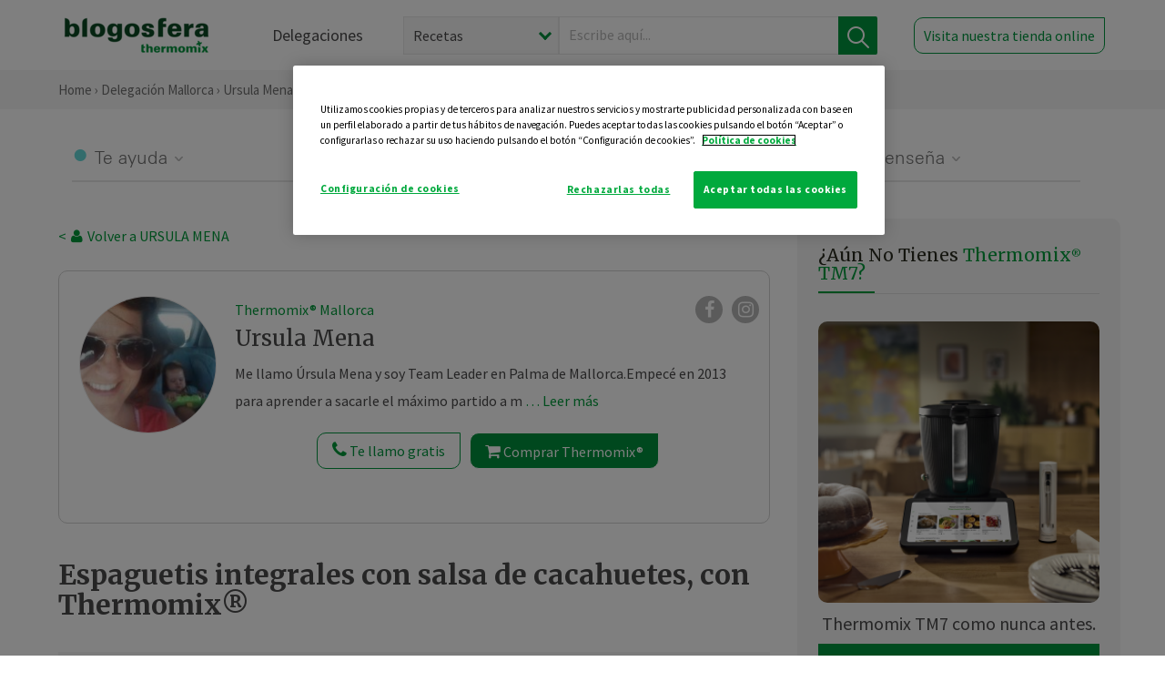

--- FILE ---
content_type: text/html; charset=UTF-8
request_url: https://thermomix-mallorca.es/ursula-mena-caro/general/espaguetis-integrales-con-salsa-de-cacahuetes-con-thermomix/
body_size: 18853
content:
<!DOCTYPE html><html lang="es" xmlns="http://www.w3.org/1999/xhtml"><head> <script type="application/ld+json"> { "@context": "http://schema.org", "@type": "Organization", "name": "Blogosfera Thermomix", "url": "https://blogosferathermomix.es/", "logo": "https://blogosferathermomix.es/images/frontend/corporative/logo.png" } </script><script type="text/javascript" src="https://cdn.cookielaw.org/consent/89367638-fe13-4f77-9d47-93a827c1f575/OtAutoBlock.js" ></script><script src="https://cdn.cookielaw.org/scripttemplates/otSDKStub.js" data-document-language="true" type="text/javascript" charset="UTF-8" data-domain-script="89367638-fe13-4f77-9d47-93a827c1f575" ></script><script type="text/javascript">function OptanonWrapper() { }</script><script>(function(w,d,s,l,i){w[l]=w[l]||[];w[l].push({'gtm.start':new Date().getTime(),event:'gtm.js'});var f=d.getElementsByTagName(s)[0],j=d.createElement(s),dl=l!='dataLayer'?'&l='+l:'';j.async=true;j.src='//www.googletagmanager.com/gtm.js?id='+i+dl;f.parentNode.insertBefore(j,f);})(window,document,'script','dataLayer','GTM-WWJ4WMK');</script><meta charset="utf-8"><meta http-equiv="X-UA-Compatible" content="IE=edge"><meta name="viewport" content="width=device-width, initial-scale=1, user-scalable=no" /><title>Espaguetis integrales con salsa de cacahuetes, con Thermomix&reg; - Pastas y arroces - Blog de URSULA MENA CARO de Thermomix&reg; Mallorca</title><meta name="description" content="Espaguetis integrales con salsa de cacahuetes, con Thermomix&reg; , una receta de Pastas y arroces, elaborada por URSULA MENA CARO. Descubre las mejores recetas de Blogosfera Thermomix&reg; Mallorca"/><meta property="og:type" content="website"/><meta property="og:site_name" content="Thermomix&reg; Mallorca"/><meta property="og:url" content="https://thermomix-mallorca.es/ursula-mena-caro/general/espaguetis-integrales-con-salsa-de-cacahuetes-con-thermomix/"/><meta property="og:title" content="Espaguetis integrales con salsa de cacahuetes, con Thermomix&reg; - Pastas y arroces - Blog de URSULA MENA CARO de Thermomix&reg; Mallorca"/><meta property="og:description" content="Espaguetis integrales con salsa de cacahuetes, con Thermomix&reg; , una receta de Pastas y arroces, elaborada por URSULA MENA CARO. Descubre las mejores recetas de Blogosfera Thermomix&reg; Mallorca"/><meta name="twitter:card" content="summary"/><meta name="twitter:site" content="@ThermomixESP"/><meta name="twitter:title" content="Espaguetis integrales con salsa de cacahuetes, con Thermomix&reg; - Pastas y arroces - Blog de URSULA MENA CARO de Thermomix&reg; Mallorca"/><meta name="twitter:description" content="Espaguetis integrales con salsa de cacahuetes, con Thermomix&reg; , una receta de Pastas y arroces, elaborada por URSULA MENA CARO. Descubre las mejores recetas de Blogosfera Thermomix&reg; Mallorca"/><meta name="twitter:url" content="https://thermomix-mallorca.es/ursula-mena-caro/general/espaguetis-integrales-con-salsa-de-cacahuetes-con-thermomix/"/><meta itemprop="name" content="Espaguetis integrales con salsa de cacahuetes, con Thermomix&reg; "><meta itemprop="description" content="Espaguetis integrales con salsa de cacahuetes, con Thermomix&reg; , una receta de Pastas y arroces, elaborada por URSULA MENA CARO. Descubre las mejores recetas de Blogosfera Thermomix&reg; Mallorca"><meta property="og:locale" content="es_ES"/><link rel="canonical" href="https://thermomix-mallorca.es/ursula-mena-caro/general/espaguetis-integrales-con-salsa-de-cacahuetes-con-thermomix/"/><meta property="og:image" content="https://cdn.blogsthermomix.es/media/Posts/attachments/52371ebf7e7327b1b27ed9f2bd8fe104.jpg"/><meta name="twitter:image" content="https://cdn.blogsthermomix.es/media/Posts/attachments/52371ebf7e7327b1b27ed9f2bd8fe104.jpg"/><!--[if lt IE 9]><script src="https://oss.maxcdn.com/libs/html5shiv/3.7.0/html5shiv.js"></script><script src="https://oss.maxcdn.com/libs/respond.js/1.4.2/respond.min.js"></script><![endif]--><meta name="csrf-token" content="sZgNs527lkR3M1EOe13rDEk4xcKrOO08f78bLxew"><link rel="shortcut icon" href="https://thermomix-mallorca.es/images/frontend/favicon.ico" /><link rel="icon" href="https://thermomix-mallorca.es/images/frontend/favicon.ico" /><script> window.Laravel = {"csrfToken":"sZgNs527lkR3M1EOe13rDEk4xcKrOO08f78bLxew"} </script> <link href="https://thermomix-mallorca.es/css/frontend/plugins/jquery/jquery-ui.min.css?version=1.3.0" rel="stylesheet" /> <link href="https://thermomix-mallorca.es/css/frontend/plugins/bootstrap/bootstrap.css?version=1.3.0" rel="stylesheet" /> <link href="https://thermomix-mallorca.es/css/frontend/plugins/owl-carousel/css/owl.carousel.min.css?version=1.3.0" rel="stylesheet" /> <link href="https://thermomix-mallorca.es/css/frontend/plugins/owl-carousel/css/owl.theme.default.min.css?version=1.3.0" rel="stylesheet" /> <link href="https://thermomix-mallorca.es/css/frontend/plugins/blueimp/css/blueimp-gallery.min.css?version=1.3.0" rel="stylesheet" /> <link href="https://thermomix-mallorca.es/css/frontend/corporative/../font-awesome/css/font-awesome.min.css?version=1.3.0" rel="stylesheet" /> <link href="https://thermomix-mallorca.es/css/frontend/corporative/animate.min.css?version=1.3.0" rel="stylesheet" /> <link href="https://thermomix-mallorca.es/css/frontend/corporative/icomoon.css?version=1.3.0" rel="stylesheet" /> <link href="https://thermomix-mallorca.es/css/frontend/corporative/styles.css?version=1.3.0" rel="stylesheet" /> <script> var app = [];var lang = "js_interface";var secure_url = "\/\/blogosferathermomix.es";var constant_base_url = "\/\/blogosferathermomix.es\/";var base_url = "https:\/\/thermomix-mallorca.es";var locale = "es";var is_mobile = false; </script> <!--[if lt IE 9]> <script src="https://oss.maxcdn.com/libs/html5shiv/3.7.0/html5shiv.js"></script> <script src="https://oss.maxcdn.com/libs/respond.js/1.4.2/respond.min.js"></script> <![endif]--> <script>window.onPreSubmitForm = function (callback, formId) {window.onSubmitRecaptcha = function (token) {var responseRecaptcha = $('.g-recaptcha-response').val(token);$("#"+formId).append(responseRecaptcha);callback(formId);grecaptcha.reset();};grecaptcha.execute();};</script><script src="https://www.google.com/recaptcha/api.js" async defer></script><script type="application/ld+json"> { "@context": "http://schema.org/", "@type": "Recipe", "name": "Espaguetis integrales con salsa de cacahuetes, con Thermomix&reg; ", "image": "https://cdn.blogsthermomix.es/media/Posts/attachments/52371ebf7e7327b1b27ed9f2bd8fe104.jpg", "author": { "@type": "Person", "name": "MENA CARO, URSULA" }, "datePublished":"2018-06-05", "description": "Otro plato de pasta integral que en este caso, se puede comer a temperatura ambiente, ya que tanto la salsa como las verduras (menos las edamame), van en crudo. La salsa de cacahuetes se podría usar perfectamente para ensaladas, rollitos tipo vietnamitas, empanadillas asiáticas, etc.Receta de Tasty vegetarian, adaptada a Thermomix&reg; Ingredientes para 4 raciones:  Para la salsa  120 g de crema de cacahuete (podemos hacerla con nuestro Thermomix&reg; )40 g de salsa de soja baja en sodio     30 g de aceite de sésamo     20 g de vinagre de arroz     30 g de agua     10 g de azúcar moreno o sirope de ágave     1 diente de ajo     ½ cucharada de jengibre fresco     Para la pasta  250 - 300 g de espaguetis integrales  1500 g de agua  sal     Además  60 g de zanahoria rallada     60 g de col lombarda rallada   100 g de edamame, sin cáscara (cocidas previamente)     cacahuetes, para adornar (yo le puse anacardos ya que no me quedaban cacahuetes)   semillas de sésamo tostado o negro, para adornar     cebolletas, en rodajas, para adornar   Preparación:           Salsa              1- Ponemos todos los ingredientes en el vaso y batimos 30 seg/vel10. Volcamos a un bol y reservamos.          Pasta              2- Sin lavar el vaso, vertemos el agua en el vaso y programamos 10 min/100ºC/vel 1.              3- Por el bocal, echamos 2 cucharaditas de sal y los espaguetis y programamos el tiempo indicado en el paquete/100ºC/giro inverso/vel cuchara sin poner el cubilete. Pasado el tiempo, colamos y vertemos en una fuente junto a la zanahoria, la lombarda, las edamame y la salsa de cacahuetes, mezclamos con cuidado hasta que esté todo completamente incorporado.              4- Servimos enseguida  decorando con los cacahuetes, sésamo y cebolleta.", "recipeCategory": "Pastas y arroces", "keywords": "Espaguetis integrales con salsa de cacahuetes, con Thermomix&reg; ,Pastas y arroces"}</script> </head><body id="page-top"><div id="container_loading" style="visibility: hidden; opacity : 0;"><div id="spinner"></div></div><noscript><iframe src="//www.googletagmanager.com/ns.html?id=GTM-WWJ4WMK"height="0" width="0" style="display:none;visibility:hidden"></iframe></noscript> <nav id="mainNav" class="navbar navbar-default navbar-custom navbar-fixed-top desktop-view"> <div class="container-fluid container-resolution header-container-align"> <div class="navbar-header page-scroll"> <a class="navbar-brand page-scroll" href="https://blogosferathermomix.es/"> <img src="https://cdn.blogsthermomix.es/images/frontend/corporative/logo.png" alt="Blogosfera Thermomix®"> </a> </div> <div class="collapse navbar-collapse main-nav-list" id="bs-navbar-collapse-1"> <ul class="nav navbar-nav navbar-right"> <li> <a class="page-scroll EventTraker link-delegaciones" data-category="Menu|Superior|Delegaciones | https://thermomix-mallorca.es/ursula-mena-caro/general/espaguetis-integrales-con-salsa-de-cacahuetes-con-thermomix" data-action="Click" data-label="GoTo | https://blogosferathermomix.es/delegaciones-thermomix/" href="https://blogosferathermomix.es/delegaciones-thermomix/">Delegaciones</a> </li> <li id="globalSearchDesktop"> <div> <form action="https://thermomix-mallorca.es/search" id="search-box" method="post"> <div class="form-search" style="display: flex; width: 100%"> <div class="content-select"> <select name="filter_search" id="filter_search"> <option value="post" >Recetas</option> <option value="advisor" >Agentes Comerciales</option> <option value="area" >Delegaciones</option> <option value="new" >Noticias</option> </select> <i></i> </div> <div class="content-input"> <input type="text" value="" name="term" id="term" placeholder="Escribe aquí... " class="input-text" required> <button style="background-color: #00913d" class="button-search EventTraker" data-category="Buscador | https://thermomix-mallorca.es/ursula-mena-caro/general/espaguetis-integrales-con-salsa-de-cacahuetes-con-thermomix" data-action="Click" data-label="Submit" type="submit"> <span class=" EventTraker" data-category="Buscador | https://thermomix-mallorca.es/ursula-mena-caro/general/espaguetis-integrales-con-salsa-de-cacahuetes-con-thermomix" data-action="Click" data-label="Submit"> <img id="search-global-icon" src="https://cdn.blogsthermomix.es/images/frontend/corporative/search-icon.png" alt="Busca receta, agente o delegación" class=" EventTraker" data-category="Buscador | https://thermomix-mallorca.es/ursula-mena-caro/general/espaguetis-integrales-con-salsa-de-cacahuetes-con-thermomix" data-action="Click" data-label="Submit"> </span> <span id="search_global_spinner"></span> </button> </div> <input type="hidden" name="_token" id="_token" value="sZgNs527lkR3M1EOe13rDEk4xcKrOO08f78bLxew"> </div> </form></div> </li> <li class="buy-now-button"> <a class="page-scroll btn-secondary EventTraker btn-visit-store" data-category="Menu|Superior|Visitar | https://thermomix-mallorca.es/ursula-mena-caro/general/espaguetis-integrales-con-salsa-de-cacahuetes-con-thermomix" data-action="Click" data-label="GoTo | https://vorwerk.com/es/es/productos/tienda-online?advisorID=ET00039141" href="https://vorwerk.com/es/es/productos/tienda-online?advisorID=ET00039141" target="_blank">Visita nuestra tienda online</a> </li> </ul> </div> </div> </nav> <nav class="navbar responsive-view"> <div class="main-menu-responsive"> <a class="delegations-button" href="https://blogosferathermomix.es/delegaciones-thermomix/"><img src="https://cdn.blogsthermomix.es/images/frontend/corporative/ico-delegacion-movil.svg" alt="icon-delegation-mobile" class="ico-delegacion"></a> <a class="navbar-brand page-scroll" href="https://blogosferathermomix.es/"><img src="https://cdn.blogsthermomix.es/images/frontend/corporative/logo.png" alt="Blogosfera Thermomix®" class="logo-movil"></a> <div class="open-tool-search"><img src="https://cdn.blogsthermomix.es/images/frontend/corporative/ico-lupa-movil.svg" alt="icon-lupa-mobile" class="ico-search active"> <img src="https://cdn.blogsthermomix.es/images/frontend/corporative/close-search.svg" alt="icon-close-search" class="fa fa-times"></div> </div> <div class="list-items-responsive"> <div> <form action="https://thermomix-mallorca.es/search" id="search-box" method="post"> <div class="form-search" style="display: flex; width: 100%"> <div class="content-select"> <select name="filter_search" id="filter_search"> <option value="post" >Recetas</option> <option value="advisor" >Agentes Comerciales</option> <option value="area" >Delegaciones</option> <option value="new" >Noticias</option> </select> <i></i> </div> <div class="content-input"> <input type="text" value="" name="term" id="term" placeholder="Escribe aquí... " class="input-text" required> <button style="background-color: #00913d" class="button-search EventTraker" data-category="Buscador | https://thermomix-mallorca.es/ursula-mena-caro/general/espaguetis-integrales-con-salsa-de-cacahuetes-con-thermomix" data-action="Click" data-label="Submit" type="submit"> <span class=" EventTraker" data-category="Buscador | https://thermomix-mallorca.es/ursula-mena-caro/general/espaguetis-integrales-con-salsa-de-cacahuetes-con-thermomix" data-action="Click" data-label="Submit"> <img id="search-global-icon" src="https://cdn.blogsthermomix.es/images/frontend/corporative/search-icon.png" alt="Busca receta, agente o delegación" class=" EventTraker" data-category="Buscador | https://thermomix-mallorca.es/ursula-mena-caro/general/espaguetis-integrales-con-salsa-de-cacahuetes-con-thermomix" data-action="Click" data-label="Submit"> </span> <span id="search_global_spinner"></span> </button> </div> <input type="hidden" name="_token" id="_token" value="sZgNs527lkR3M1EOe13rDEk4xcKrOO08f78bLxew"> </div> </form></div> </div> </nav> <div class="header-print"> <div class="row"> <div class="col-12"> <img src="https://cdn.blogsthermomix.es/images/frontend/corporative/logo.png" alt="logo"> </div> </div> </div> <section class="main-content content-post home-delegado"> <div class="main-breadcrumb"> <div class="container-fluid container-resolution"> <h3> <a href="https://blogosferathermomix.es/" class="EventTraker" data-category="Breadcrumb | https://thermomix-mallorca.es/ursula-mena-caro/general/espaguetis-integrales-con-salsa-de-cacahuetes-con-thermomix" data-action="Click" data-label="GoTo | https://blogosferathermomix.es/">Home</a> &rsaquo; <a href="https://thermomix-mallorca.es" class="EventTraker" data-category="Breadcrumb | https://thermomix-mallorca.es/ursula-mena-caro/general/espaguetis-integrales-con-salsa-de-cacahuetes-con-thermomix" data-action="Click" data-label="GoTo | https://thermomix-mallorca.es">Delegación Mallorca</a> &rsaquo; <a href="https://thermomix-mallorca.es/ursula-mena-caro" class="EventTraker" data-category="Breadcrumb | https://thermomix-mallorca.es/ursula-mena-caro/general/espaguetis-integrales-con-salsa-de-cacahuetes-con-thermomix" data-action="Click" data-label="GoTo | https://thermomix-mallorca.es/ursula-mena-caro">Ursula Mena</a> &rsaquo; <a href="https://thermomix-mallorca.es/ursula-mena-caro/pastas-y-arroces/" class="EventTraker" data-category="Breadcrumb | https://thermomix-mallorca.es/ursula-mena-caro/general/espaguetis-integrales-con-salsa-de-cacahuetes-con-thermomix" data-action="Click" data-label="GoTo | https://thermomix-mallorca.es/ursula-mena-caro/pastas-y-arroces/">Pastas y arroces</a> &rsaquo; Espaguetis integrales con salsa de cacahuetes, con Thermomix&reg; </h3> </div></div> <div class="container-fluid container-resolution "> <div class="row"> <div class="col-12 col-lg-12 col-menu-categorias"> <div class="categorias-blog-new"> <div class="col-categorias"> <div class="cat-title" id="cat-22">Te ayuda</div> <ul class="sub-categorias" id="subcat-22"> <li> <a href="https://thermomix-mallorca.es/ursula-mena-caro/legumbres-y-platos-de-cuchara/">Legumbres y platos de cuchara</a></li> <li> <a href="https://thermomix-mallorca.es/ursula-mena-caro/pastas-y-arroces/">Pastas y arroces</a></li> <li> <a href="https://thermomix-mallorca.es/ursula-mena-caro/carnes-y-aves/">Carnes y aves</a></li> <li> <a href="https://thermomix-mallorca.es/ursula-mena-caro/pescados-y-mariscos/">Pescados y mariscos</a></li> <li> <a href="https://thermomix-mallorca.es/ursula-mena-caro/huevos-y-quesos/">Huevos y quesos</a></li> </ul> </div> <div class="col-categorias"> <div class="cat-title" id="cat-23">Te cuida</div> <ul class="sub-categorias" id="subcat-23"> <li> <a href="https://thermomix-mallorca.es/ursula-mena-caro/verduras-hortalizas-ensaladas/">Verduras, hortalizas y ensaladas</a></li> <li> <a href="https://thermomix-mallorca.es/ursula-mena-caro/sopas-y-cremas/">Sopas y cremas</a></li> <li> <a href="https://thermomix-mallorca.es/ursula-mena-caro/dietas-especiales/">Dietas especiales</a></li> <li> <a href="https://thermomix-mallorca.es/ursula-mena-caro/coccion-varoma/">Cocción en varoma</a></li> </ul> </div> <div class="col-categorias"> <div class="cat-title" id="cat-24">Te inspira</div> <ul class="sub-categorias" id="subcat-24"> <li> <a href="https://thermomix-mallorca.es/ursula-mena-caro/postres-y-dulces/">Postres y dulces</a></li> <li> <a href="https://thermomix-mallorca.es/ursula-mena-caro/masas-panes-reposteria/">Masas, panes y repostería</a></li> <li> <a href="https://thermomix-mallorca.es/ursula-mena-caro/aperitivos-entrantes-tapas/">Aperitivos, entrantes y tapas</a></li> <li> <a href="https://thermomix-mallorca.es/ursula-mena-caro/salsas-y-guarniciones/">Salsas y guarniciones</a></li> <li> <a href="https://thermomix-mallorca.es/ursula-mena-caro/bebidas/">Bebidas</a></li> </ul> </div> <div class="col-categorias"> <div class="cat-title" id="cat-25">Te enseña</div> <ul class="sub-categorias" id="subcat-25"> <li> <a href="https://thermomix-mallorca.es/ursula-mena-caro/noticias/">Noticias Blog</a></li> <li> <a href="https://thermomix-mallorca.es/ursula-mena-caro/trucos-thermomix/">Trucos</a></li> <li> <a href="https://thermomix-mallorca.es/ursula-mena-caro/tecnicas-basicas/">Técnicas básicas</a></li> <li> <a href="https://thermomix-mallorca.es/ursula-mena-caro/confiteria-y-conservas/">Confitería y conservas</a></li> <li> <a href="https://thermomix-mallorca.es/ursula-mena-caro/alimentacion-infantil/">Alimentación infantil</a></li> </ul> </div> </div> </div> </div> <div class="row container-delegacion no-menu-categories"> <div class="col-lg-8 col-md-8 col-sm-12 col-xs-12 wrapper-content wrapper-receta"> <div class="main-breadcrumb-new"> <a href="https://thermomix-mallorca.es/ursula-mena-caro" class="link-goback EventTraker" >< <i class="fa fa-user" aria-hidden="true"></i> Volver a URSULA MENA</a> </div> <div class="box-area box-delegado-info"> <div> <img style="border: 1px solid #e9e6e6;border-radius: 50%;" src="https://cdn.blogsthermomix.es/dynamic_content/images/advisors/9a036ee2fdfa0ec57b2083a59038f26c.jpg" class="img-responsive img-delegado-big" alt="advisor-image"> </div> <div class="content content-delegado"> <div class="head-delegado"> <img style="border: 1px solid #e9e6e6;border-radius: 50%;" src="https://cdn.blogsthermomix.es/dynamic_content/images/advisors/9a036ee2fdfa0ec57b2083a59038f26c.jpg" class="img-responsive" alt="advisor-image-default"> <div class="box-title"> <img src="https://cdn.blogsthermomix.es/images/frontend/corporative/ico-puntos.png" alt="icon-points" class="img-responsive icon-rrss-movil" /> <div class="title"> <a href="https://thermomix-mallorca.es">Thermomix® Mallorca</a> <h3>Ursula Mena</h3> </div> <div class="box-rrss"> <a href="https://www.facebook.com/profile.php?id=100007592383566" target="_blank"> <i class="fa fa-facebook"></i> </a> <a href="https://www.instagram.com/ursula.meca" style="padding-left: 10px;" target="_blank"> <i class="fa fa-instagram"></i> </a> </div> </div> </div> <div class="readMorenew"><p>Me llamo &Uacute;rsula Mena y soy Team Leader en Palma de Mallorca.</p><p>Empec&eacute; en 2013 para aprender a sacarle el m&aacute;ximo partido a mi m&aacute;quina y tener ingresos extras y &iexcl;aqu&iacute; sigo!</p><p>Este espacio est&aacute; dedicado a todas aquellas personas que precisen de ideas tanto dulces, saludables, de dietas especiales, etc.&nbsp;</p><p>Espero que os guste y que, si ten&eacute;is alguna duda con alguna receta o si necesit&aacute;is m&aacute;s informaci&oacute;n, no dud&eacute;is en poneros en contacto conmigo a trav&eacute;s del n&uacute;mero 654110502.</p><p>Un abrazo!</p></div> <div class="fulltext"><p>Me llamo &Uacute;rsula Mena y soy Team Leader en Palma de Mallorca.</p><p>Empec&eacute; en 2013 para aprender a sacarle el m&aacute;ximo partido a mi m&aacute;quina y tener ingresos extras y &iexcl;aqu&iacute; sigo!</p><p>Este espacio est&aacute; dedicado a todas aquellas personas que precisen de ideas tanto dulces, saludables, de dietas especiales, etc.&nbsp;</p><p>Espero que os guste y que, si ten&eacute;is alguna duda con alguna receta o si necesit&aacute;is m&aacute;s informaci&oacute;n, no dud&eacute;is en poneros en contacto conmigo a trav&eacute;s del n&uacute;mero 654110502.</p><p>Un abrazo!</p></div> <div class="actions-delegado"> <button type="button" class="btn-delegado" data-advisor_name="" data-toggle="modal" data-target="#ModalCallYouForm"> <i class="fa fa-phone" ></i> Te llamo gratis </button> <a class="btn-delegado btn-delegado-verde" href="https://vorwerk.com/es/es/productos/thermomix/thermomix-tm6?advisorID=ET00039141"> <i class="fa fa-shopping-cart" aria-hidden="true"></i> Comprar Thermomix® </a> </div> </div> </div><div id="ModalCallYouForm" class="modal fade modal-action" role="dialog"> <div class="modal-dialog modal-lg"> <div class="modal-content "> <div class="modal-header " style="border: none;"> <button type="button" class="close" data-dismiss="modal">&times;</button> </div> <div class="modal-body"> <div class="modal-container"> <div class="row"> <div style="background-image: url(https://cdn.blogsthermomix.es/images/frontend/corporative/bg-modal-advisor-contact.webp)" class="col-md-6 col-12 col-img"> <img src="https://cdn.blogsthermomix.es/images/frontend/corporative/bg-modal-advisor-contact.webp" alt="img-modal-call" class="img-responsive" /> </div> <div class="col-md-6 col-12 col-txt"> <h3>¿Quieres que te llame <span>Ursula Mena?</span></h3> <p>Te llamamos gratis para explicarte las <strong>ventajas de Thermomix®.</strong><br />Rellena los campos para poder llamarte</p> <div class="box-form"><form data-pre-submit="onPreSubmitForm" class="info-call" name="callYouForm" id="callYouForm" action="https://thermomix-mallorca.es/api/advisor-contact" method="post" novalidate data-validation="validate" role="form"><div class="row control-group col-lg-12 "><div class="form-group "><input type="text" class="form-control " placeholder="Nombre" id="name" name="name" validation="required:true" value=""> </div> </div><div class="row control-group col-lg-12 "><div class="form-group "><input type="text" class="form-control " placeholder="Teléfono *" id="phone" name="phone" validation="required:true numberPhone:true" value=""> </div> </div><div class="row control-group col-lg-12 "><div class="form-group "><input type="text" class="form-control " placeholder="CP *" id="cp" name="cp" validation="required:true cpValid:true" value=""> </div> </div><div class="row control-group col-lg-12 "><div class="form-group "><select class="form-control " id="available" name="available" validation="required:true"><option value="">Selecciona un horario</option><option value="morming" >Mañana</option><option value="afternoon" >Tarde</option></select> </div> </div><div class="row control-group col-lg-12 privacy checkbox"><div class="form-group "><p>En Vorwerk trataremos tus datos para gestionar la consulta realizada. Puedes ejercer tus derechos de acceso, rectificación, cancelación, oposición, limitación del tratamiento y portabilidad escribiéndonos a protecciondedatos@vorwerk.es. Más información en la<a href="https://www.vorwerk.com/es/es/c/home/general/politica-privacidad"title="Política de Privacidad" target="_blank"> Política de Privacidad.</a></p><label><input type="checkbox" id="legals1" name="legals1" validation="required:true" >Autorizo el tratamiento de mis datos personales para el envío de comunicaciones comerciales sobre productos o servicios de Vorwerk España.</label> </div> </div><div class="row control-group col-lg-12 privacy checkbox"><div class="form-group "><label><input type="checkbox" id="legals" name="legals" validation="required:true" >Acepto el envío de mis datos personales para permitir a Vorwek ponerse en contacto conmigo.</label> </div> </div><input type="hidden" id="advisor_id" name="advisor_id" value="eyJpdiI6Ikw1NGkyd080cktDOVY5WVZtRDNKOGc9PSIsInZhbHVlIjoiaHBvWEpIT3pJd3ZuUzJ1b3N1SFdJQT09IiwibWFjIjoiNDFjZmVhODc1NDAxY2ZlNTlhZDA4ZDg2ZmViM2FjYzFlMTg5OGIzMWMxOGNlNjgzMzNiNjdhODM0MDAzYzBkNiJ9"><input type="hidden" id="advisor_name" name="advisor_name" value="URSULA MENA"><input type="hidden" id="advisor_email" name="advisor_email" value="mena.caro.ursula@ithermomix.es"><input type="hidden" id="blog_id" name="blog_id" value="eyJpdiI6Inh4ZkNXMFpmSUtuSjBhYzF5cWpQSmc9PSIsInZhbHVlIjoiQ2xTdWJqWXJtbFFGZ1JwYlhJQ1dCZz09IiwibWFjIjoiNTNmMDdjN2JmMzcxYmExNzQwZTRjYWYwZGUwN2Y4MTRiOWVlZjdkYjU0OTdjNmQyMDIwMmVkY2I0YjU4NGEyZiJ9"><input type="hidden" id="area_id" name="area_id" value="eyJpdiI6ImpncXFxdGc1UGhtcCtKOXV3WHBjZ1E9PSIsInZhbHVlIjoiS3R6ampCSkliTHk3d05SUUtVWkJRQT09IiwibWFjIjoiNjA2Y2U3MDQxZGIyMjA2YWExYTA1NmZkOWVjMjFiZjhiYTE0MjlkYTdkNzNhMTlmMjM2YWVhZDMzZjU0ZWRmNiJ9"><input type="hidden" id="area_name" name="area_name" value="Mallorca"> <div class="clearfix"></div> <div id="error_response"></div> <div class="row "> <div class="form-group col-xs-12 "> <button type="submit" class="btn btn-primary btn-md ask-button tracker-button-form">Contactar</button> </div> </div><input type="hidden" name="fid" id="fid" value="eyJpdiI6IlRubGFUYlB3M25XbWt3ZlBTeVgybmc9PSIsInZhbHVlIjoiTU9YZ2VlckRXNUsxQnpWN3ViejNYZz09IiwibWFjIjoiOGRjNGQ5ZDk4NTg4MTI4ZGJlN2MxZTgxZjQzYjRjODU0NDBjZGIzODMxNjQzYzhhMGRkYTg4NDEzM2ZjZTJkOCJ9"/><input type="hidden" name="sid" id="sid" value="eyJpdiI6InNPZkZyV2Iwc1p1VTFlV2xJMjB3M2c9PSIsInZhbHVlIjoiUG03bERNUUNrclEzYmc5cVpNU3pYZz09IiwibWFjIjoiNDQyNjExNGJkNWVlNTY4Y2JjM2QzMTFjMjU2OGJiYjdkMWFjMGFiM2U2MTI3YzIyZDkwZmQ1ODJjM2MzZTdhMiJ9"/><input type="hidden" name="bid" id="bid" value="eyJpdiI6Imw0UVdxSFBYejc3NE1VMVJrc2c4Q3c9PSIsInZhbHVlIjoiclZrM3hFOE5MWGFZXC90ZTZiNXVaa2c9PSIsIm1hYyI6Ijk4MmE3ZDc2ZmRmNzZmYTQ4NGZjODBhY2MxMTkyNTMwNjI1MjM4Y2ZmODUzMmNjOTI4ODg0NzU1YjYyZDAxNDQifQ=="/><input type="hidden" name="has_captcha" id="has_captcha" value="1"/><input type="hidden" name="referral" id="referral" value=""/><input type="hidden" name="_token" value="sZgNs527lkR3M1EOe13rDEk4xcKrOO08f78bLxew"></form> <div class="alert fade in alert-success" id="successcallYouForm" style="display: none"></div></div> </div> </div> </div> </div> </div> </div></div><div id="ModalWhatsappMeForm" class="modal fade modal-action" role="dialog"> <div class="modal-dialog modal-lg"> <div class="modal-content "> <div class="modal-header " style="border: none;"> <button type="button" class="close" data-dismiss="modal">&times;</button> </div> <div class="modal-body "> <div class="modal-container"> <div class="row"> <div class="col-md-6 col-12 col-img col-img-agente"> <img src="https://cdn.blogsthermomix.es/images/frontend/corporative/bg-modal-agente.jpg" alt="image-modal-whatsapp" class="img-responsive" /> </div> <div class="col-md-6 col-12 col-txt"> <h3>¿Quieres hablar con <span>Ursula Mena</span> por Whatsapp?</h3> <p>Indica tu nombre y teléfono y podrás escribirme directamente</p> <div class="box-form" style="margin-left: 15px;"><form data-pre-submit="onPreSubmitForm" class="user-ask" name="whatsappMeForm" id="whatsappMeForm" action="https://thermomix-mallorca.es/api/advisor-contact" method="post" novalidate data-validation="validate" role="form"><div class="row control-group col-lg-12 col-sm-6"><div class="form-group "><input type="text" class="form-control " placeholder="Nombre" id="name" name="name" validation="required:true" value=""> </div> </div><div class="row control-group col-lg-12 col-sm-6"><div class="form-group "><input type="text" class="form-control " placeholder="Teléfono *" id="phone" name="phone" validation="required:true numberPhone:true" value=""> </div> </div><div class="row control-group col-lg-12 col-md-12 col-sm-12 privacy checkbox"><div class="form-group "><p>En Vorwerk trataremos tus datos para gestionar la consulta realizada. Puedes ejercer tus derechos de acceso, rectificación, cancelación, oposición, limitación del tratamiento y portabilidad escribiéndonos a protecciondedatos@vorwerk.es. Más información en la<a href="https://www.vorwerk.com/es/es/c/home/general/politica-privacidad"title="Política de Privacidad" target="_blank"> Política de Privacidad.</a></p><label><input type="checkbox" id="legals1" name="legals1" validation="required:true" >Autorizo el tratamiento de mis datos personales para el envío de comunicaciones comerciales sobre productos o servicios de Vorwerk España.</label> </div> </div><div class="row control-group col-lg-12 col-md-12 col-sm-12 privacy checkbox"><div class="form-group "><label><input type="checkbox" id="legals" name="legals" validation="required:true" >Acepto el envío de mis datos personales para permitir a Vorwek ponerse en contacto conmigo.</label> </div> </div><input type="hidden" id="advisor_id" name="advisor_id" value="eyJpdiI6Ikw1NGkyd080cktDOVY5WVZtRDNKOGc9PSIsInZhbHVlIjoiaHBvWEpIT3pJd3ZuUzJ1b3N1SFdJQT09IiwibWFjIjoiNDFjZmVhODc1NDAxY2ZlNTlhZDA4ZDg2ZmViM2FjYzFlMTg5OGIzMWMxOGNlNjgzMzNiNjdhODM0MDAzYzBkNiJ9"><input type="hidden" id="advisor_name" name="advisor_name" value="URSULA MENA"><input type="hidden" id="advisor_email" name="advisor_email" value="mena.caro.ursula@ithermomix.es"><input type="hidden" id="advisor_phone" name="advisor_phone" value="654110502"><input type="hidden" id="blog_id" name="blog_id" value="eyJpdiI6Inh4ZkNXMFpmSUtuSjBhYzF5cWpQSmc9PSIsInZhbHVlIjoiQ2xTdWJqWXJtbFFGZ1JwYlhJQ1dCZz09IiwibWFjIjoiNTNmMDdjN2JmMzcxYmExNzQwZTRjYWYwZGUwN2Y4MTRiOWVlZjdkYjU0OTdjNmQyMDIwMmVkY2I0YjU4NGEyZiJ9"><input type="hidden" id="area_id" name="area_id" value="eyJpdiI6ImpncXFxdGc1UGhtcCtKOXV3WHBjZ1E9PSIsInZhbHVlIjoiS3R6ampCSkliTHk3d05SUUtVWkJRQT09IiwibWFjIjoiNjA2Y2U3MDQxZGIyMjA2YWExYTA1NmZkOWVjMjFiZjhiYTE0MjlkYTdkNzNhMTlmMjM2YWVhZDMzZjU0ZWRmNiJ9"><input type="hidden" id="area_name" name="area_name" value="Mallorca"> <div class="clearfix"></div> <div id="error_response"></div> <div class="row "> <div class="form-group col-xs-12 "> <button type="submit" class="btn btn-primary btn-md ask-button tracker-button-form">Contactar</button> </div> </div><input type="hidden" name="fid" id="fid" value="eyJpdiI6InpzTGZlQVg2bEo4Q0wxS25ZeVFVa3c9PSIsInZhbHVlIjoiSnhpcVpKazcydzl4K0FROHJBeXpRUT09IiwibWFjIjoiMmMyYjI4MWM5MzFmN2UyNjNmOTlkOTliZmFkYzE0YTY5YTk1NzRiM2E0ZWRhMDFhY2EyNDNiOWJjYWQ0OWQzZiJ9"/><input type="hidden" name="sid" id="sid" value="eyJpdiI6IlRRU293alhDS0grd0hMZ2Q5RzZvaGc9PSIsInZhbHVlIjoiZkJtekNSUWNVem9HUllJUG00Mm9NZz09IiwibWFjIjoiMTQyY2VlYzkxMDM5NzhmOGI3N2E1YmU0NjVjNjIxMWJkMTFjNmVkZTQ5MDljMWQzOTM2MzY2ZTZmY2QzYmI2NSJ9"/><input type="hidden" name="bid" id="bid" value="eyJpdiI6Imw0UVdxSFBYejc3NE1VMVJrc2c4Q3c9PSIsInZhbHVlIjoiclZrM3hFOE5MWGFZXC90ZTZiNXVaa2c9PSIsIm1hYyI6Ijk4MmE3ZDc2ZmRmNzZmYTQ4NGZjODBhY2MxMTkyNTMwNjI1MjM4Y2ZmODUzMmNjOTI4ODg0NzU1YjYyZDAxNDQifQ=="/><input type="hidden" name="has_captcha" id="has_captcha" value="1"/><input type="hidden" name="referral" id="referral" value=""/><input type="hidden" name="_token" value="sZgNs527lkR3M1EOe13rDEk4xcKrOO08f78bLxew"></form> <div class="alert fade in alert-success" id="successwhatsappMeForm" style="display: none"></div></div> </div> </div> </div> </div> </div> </div></div><div id='captcha-container' class="row control-group col-lg-12" style="z-index: 99999; display: none;"> <div class="form-group col-xs-12 text-center captcha-container"> <div class="g-recaptcha" data-sitekey="6Lfb8TQUAAAAAFhspCrOEft1vbB1OF1T4nnG1aVz" data-callback="onSubmitRecaptcha" data-size="invisible"> </div> </div></div> <div class="col-lg-12 col-md-12 col-sm-12 col-xs-12 blog-detail no-padding"> <h1>Espaguetis integrales con salsa de cacahuetes, con Thermomix&reg; </h1> <span class="date-mobile"> 05 June 2018</span> <div class="blog-detail-subtitle"> <div class="post-bar post-top-bar"> <div class="actions"> <button class="like-review post-liked" > <span class="likes" id="num_likes"> 1 </span> <input type="hidden" class="post_id" value="eyJpdiI6ImhTOG9XeUlmZHdXZ3R6XC8ydHNROG9BPT0iLCJ2YWx1ZSI6IlJZc2EzQXFYdTF0TExhN3gyWnJrQlE9PSIsIm1hYyI6ImRkMzRkMDdiZTlkYjNmZjAzY2U4MmE5YTA4OTEyZjU0YWRlNWU2ODE0YmNkYjRlZDAzNzllNDU0ZTI0MDk0N2IifQ=="> <input type="hidden" class="blog_id" value="eyJpdiI6IlVpXC8yaHczVitmYndMUkMzTWpHVUZBPT0iLCJ2YWx1ZSI6IkVxV2Z3TEsrZzZydVBTUXhlYUpXVlE9PSIsIm1hYyI6IjIxZmVmMDUxODYzZWZmZWFkY2E3ZGY5NTE2M2QyYjM1MzIxMDcwMzg1N2ZhNTQ3ZDEyZDEzNjgwZWVlZmZlOTUifQ=="> <input type="hidden" class="advisor_id" value="eyJpdiI6InBVVlBXWE5hNlhnZUx2NkRrQnM0bmc9PSIsInZhbHVlIjoicVc0WklrR0hBQ09lNmVKc1U4MnE1dz09IiwibWFjIjoiMjlkY2UwZjdiMTViMDU3N2UyOWYxYmY5Y2U2OWEwNmUzN2I2OGZhYmI5ZmJhMzRhNGJmMWVlNjYwNWUzZTViYSJ9"> </button> </div> <span class="date"> 05 June 2018</span> <div> <div class="box-share"> <div class="btn-action-share"> <img src="https://cdn.blogsthermomix.es/images/frontend/corporative/share.svg" alt="icon-share" /> </div> <div class="box-rrss-share box-share-topbar"> <div class="share-buttons"> <ul class="share-button-list"> <li> <a href="https://api.whatsapp.com/send?text=:%20" class=" EventTraker" data-category="RRSS|Twitter | https://thermomix-mallorca.es/ursula-mena-caro/general/espaguetis-integrales-con-salsa-de-cacahuetes-con-thermomix" data-action="Click" data-label="GoTo | https://thermomix-mallorca.es/ursula-mena-caro/pastas-y-arroces/espaguetis-integrales-con-salsa-de-cacahuetes-con-thermomix/" target="_blank" title="Whatsapp" target="_blank" onclick="window.open('https://api.whatsapp.com/send?text=' + encodeURIComponent(document.title) + ':%20' + encodeURIComponent('https://thermomix-mallorca.es/ursula-mena-caro/pastas-y-arroces/espaguetis-integrales-con-salsa-de-cacahuetes-con-thermomix/'), 'whatsapp', 'width=500,height=375'); return false;"> <i class="fa fa-whatsapp" aria-hidden="true" data-category="RRSS|Whatsapp | https://thermomix-mallorca.es/ursula-mena-caro/general/espaguetis-integrales-con-salsa-de-cacahuetes-con-thermomix" data-action="Click" data-label="GoTo | https://thermomix-mallorca.es/ursula-mena-caro/pastas-y-arroces/espaguetis-integrales-con-salsa-de-cacahuetes-con-thermomix/"></i> </a> </li> <li> <a href="https://www.facebook.com/sharer/sharer.php?u=&t=" class=" EventTraker" data-category="RRSS|Facebook | https://thermomix-mallorca.es/ursula-mena-caro/general/espaguetis-integrales-con-salsa-de-cacahuetes-con-thermomix" data-action="Click" data-label="GoTo | https://thermomix-mallorca.es/ursula-mena-caro/pastas-y-arroces/espaguetis-integrales-con-salsa-de-cacahuetes-con-thermomix/" title="Facebook" target="_blank" onclick="window.open('https://www.facebook.com/sharer/sharer.php?u=' + encodeURIComponent('https://thermomix-mallorca.es/ursula-mena-caro/pastas-y-arroces/espaguetis-integrales-con-salsa-de-cacahuetes-con-thermomix/') + '&t=' + encodeURIComponent('https://thermomix-mallorca.es/ursula-mena-caro/pastas-y-arroces/espaguetis-integrales-con-salsa-de-cacahuetes-con-thermomix/'), 'facebook', 'width=500,height=375'); return false;"> <i class="fa fa-facebook" aria-hidden="true" data-category="RRSS|Facebook | https://thermomix-mallorca.es/ursula-mena-caro/general/espaguetis-integrales-con-salsa-de-cacahuetes-con-thermomix" data-action="Click" data-label="GoTo | https://thermomix-mallorca.es/ursula-mena-caro/pastas-y-arroces/espaguetis-integrales-con-salsa-de-cacahuetes-con-thermomix/"></i> </a> </li> <li> <a href="https://twitter.com/intent/tweet?source=&text=:%20" class=" EventTraker" data-category="RRSS|Twitter | https://thermomix-mallorca.es/ursula-mena-caro/general/espaguetis-integrales-con-salsa-de-cacahuetes-con-thermomix" data-action="Click" data-label="GoTo | https://thermomix-mallorca.es/ursula-mena-caro/pastas-y-arroces/espaguetis-integrales-con-salsa-de-cacahuetes-con-thermomix/" target="_blank" title="Twitter" onclick="window.open('https://twitter.com/intent/tweet?text=' + encodeURIComponent(document.title) + ':%20' + encodeURIComponent('https://thermomix-mallorca.es/ursula-mena-caro/pastas-y-arroces/espaguetis-integrales-con-salsa-de-cacahuetes-con-thermomix/'), 'twitter', 'width=500,height=500'); return false;"> <i class="fa fa-twitter" aria-hidden="true" data-category="RRSS|twitter | https://thermomix-mallorca.es/ursula-mena-caro/general/espaguetis-integrales-con-salsa-de-cacahuetes-con-thermomix" data-action="Click" data-label="GoTo | https://thermomix-mallorca.es/ursula-mena-caro/pastas-y-arroces/espaguetis-integrales-con-salsa-de-cacahuetes-con-thermomix/"></i> </a> </li> </ul></div> </div> </div> <div class="action-print" onclick="window.print();"> <img src="https://cdn.blogsthermomix.es/images/frontend/corporative/ico-print.svg" alt="icon-print" /> </div> </div> </div> <div class="featured-image"> <img src="https://cdn.blogsthermomix.es/media/Posts/attachments/52371ebf7e7327b1b27ed9f2bd8fe104.jpg" alt="highlighted-image"> </div> <div class="post-bar bar-categorias categorias"> <div class="box-categorias"> <span>Categoría: </span> <div class="categorias-text"> <div class="categoria-box"> <div class="categoria pastas-y-arroces" style="background-color:#67d9d9; height: 14px;width: 14px; border-radius: 50%"> </div> <a href="https://thermomix-mallorca.es/ursula-mena-caro/pastas-y-arroces/">Pastas y arroces</a> </div> </div> </div> </div> </div> <div class="wysiwyg" id="wysiwyg"> <p>Otro plato de pasta integral que en este caso, se puede comer a temperatura ambiente, ya que tanto la salsa como las verduras (menos las edamame), van en crudo. La salsa de cacahuetes se podría usar perfectamente para ensaladas, rollitos tipo vietnamitas, empanadillas asiáticas, etc.<br></p><br /><p>Receta de Tasty vegetarian, adaptada a Thermomix&reg; <b><br></b></p><br /><p><b>Ingredientes para 4 raciones:  </b></p><br /><p>Para la salsa  <br>120 g de crema de cacahuete (podemos hacerla con nuestro Thermomix&reg; )<br>40 g de salsa de soja baja en sodio     <br>30 g de aceite de sésamo     <br>20 g de vinagre de arroz     <br>30 g de agua     <br>10 g de azúcar moreno o sirope de ágave     <br>1 diente de ajo     <br>½ cucharada de jengibre fresco    </p><br /><p> Para la pasta  <br>250 - 300 g de espaguetis integrales  <br>1500 g de agua <br> sal     </p><br /><p>Además  <br>60 g de zanahoria rallada     <br>60 g de col lombarda rallada   <br>100 g de edamame, sin cáscara (cocidas previamente)<br>     <br>cacahuetes, para adornar (yo le puse anacardos ya que no me quedaban cacahuetes)   <br>semillas de sésamo tostado o negro, para adornar     <br>cebolletas, en rodajas, para adornar   </p><br /><p><b>Preparación:</b>           </p><br /><p>Salsa              </p><br /><p>1- Ponemos todos los ingredientes en el vaso y batimos <b>30 seg/vel10. </b>Volcamos a un bol y reservamos.          </p><br /><p>Pasta             </p><br /><p> 2- Sin lavar el vaso, vertemos el agua en el vaso y programamos <b>10</b> <b>min/100ºC/vel 1. </b>             </p><br /><p>3- Por el bocal, echamos 2 cucharaditas de sal y los espaguetis y programamos <b>el tiempo indicado en el paquete/100ºC/giro inverso/vel cuchara sin poner el cubilete</b>. Pasado el tiempo, colamos y vertemos en una fuente junto a la zanahoria, la lombarda, las edamame y la salsa de cacahuetes, mezclamos con cuidado hasta que esté todo completamente incorporado.             </p><br /><p> 4- Servimos enseguida  decorando con los cacahuetes, sésamo y cebolleta.<br></p> <div id="blueimp-gallery" class="blueimp-gallery"> <div class="slides"></div> <h3 class="title"></h3> <p class="description"></p> <a class="prev">‹</a> <a class="next">›</a> <a class="close">×</a> <a class="play-pause"></a> <ol class="indicator"> </ol> </div> </div> <a class="tracker-button-form EventTraker btn-demo" data-category="SolicitarDemoInPost | https://thermomix-mallorca.es/ursula-mena-caro/general/espaguetis-integrales-con-salsa-de-cacahuetes-con-thermomix" data-action="Click" data-label="GoTo | https://thermomix-mallorca.es/ursula-mena-caro/comprar-thermomix/" href="https://thermomix-mallorca.es/ursula-mena-caro/comprar-thermomix/">Solicita demostración</a> <div class="qr-box"> <img src="[data-uri]" alt="" class="qr-code"> </div> <div class="bottom-bar"> <div class="inner-bar left-bar"> <div class="actions"> <button class="like-review post-liked" > <span class="likes" id="num_likes"> 1 </span> <input type="hidden" class="post_id" value="eyJpdiI6ImhTOG9XeUlmZHdXZ3R6XC8ydHNROG9BPT0iLCJ2YWx1ZSI6IlJZc2EzQXFYdTF0TExhN3gyWnJrQlE9PSIsIm1hYyI6ImRkMzRkMDdiZTlkYjNmZjAzY2U4MmE5YTA4OTEyZjU0YWRlNWU2ODE0YmNkYjRlZDAzNzllNDU0ZTI0MDk0N2IifQ=="> </button> </div> <div class="categorias"> <div class="categorias-text"> <div class="categoria-box"> <div class="categoria pastas-y-arroces" style="background-color:#67d9d9; height: 14px;width: 14px; border-radius: 50%"> </div> <a href="https://thermomix-mallorca.es/ursula-mena-caro/pastas-y-arroces/">Pastas y arroces</a> </div> </div> </div> </div> <div class="inner-bar right-bar"> <span class="date"> 05 June 2018</span> <div class="box-share"> <div class="btn-action action-share"> <img src="https://cdn.blogsthermomix.es/images/frontend/corporative/share.svg" alt="icon-share-2" /> </div> <div class="box-rrss-share box-share-bottombar"> <div class="share-buttons"> <ul class="share-button-list"> <li> <a href="https://api.whatsapp.com/send?text=:%20" class=" EventTraker" data-category="RRSS|Twitter | https://thermomix-mallorca.es/ursula-mena-caro/general/espaguetis-integrales-con-salsa-de-cacahuetes-con-thermomix" data-action="Click" data-label="GoTo | https://thermomix-mallorca.es/ursula-mena-caro/pastas-y-arroces/espaguetis-integrales-con-salsa-de-cacahuetes-con-thermomix/" target="_blank" title="Whatsapp" target="_blank" onclick="window.open('https://api.whatsapp.com/send?text=' + encodeURIComponent(document.title) + ':%20' + encodeURIComponent('https://thermomix-mallorca.es/ursula-mena-caro/pastas-y-arroces/espaguetis-integrales-con-salsa-de-cacahuetes-con-thermomix/'), 'whatsapp', 'width=500,height=375'); return false;"> <i class="fa fa-whatsapp" aria-hidden="true" data-category="RRSS|Whatsapp | https://thermomix-mallorca.es/ursula-mena-caro/general/espaguetis-integrales-con-salsa-de-cacahuetes-con-thermomix" data-action="Click" data-label="GoTo | https://thermomix-mallorca.es/ursula-mena-caro/pastas-y-arroces/espaguetis-integrales-con-salsa-de-cacahuetes-con-thermomix/"></i> </a> </li> <li> <a href="https://www.facebook.com/sharer/sharer.php?u=&t=" class=" EventTraker" data-category="RRSS|Facebook | https://thermomix-mallorca.es/ursula-mena-caro/general/espaguetis-integrales-con-salsa-de-cacahuetes-con-thermomix" data-action="Click" data-label="GoTo | https://thermomix-mallorca.es/ursula-mena-caro/pastas-y-arroces/espaguetis-integrales-con-salsa-de-cacahuetes-con-thermomix/" title="Facebook" target="_blank" onclick="window.open('https://www.facebook.com/sharer/sharer.php?u=' + encodeURIComponent('https://thermomix-mallorca.es/ursula-mena-caro/pastas-y-arroces/espaguetis-integrales-con-salsa-de-cacahuetes-con-thermomix/') + '&t=' + encodeURIComponent('https://thermomix-mallorca.es/ursula-mena-caro/pastas-y-arroces/espaguetis-integrales-con-salsa-de-cacahuetes-con-thermomix/'), 'facebook', 'width=500,height=375'); return false;"> <i class="fa fa-facebook" aria-hidden="true" data-category="RRSS|Facebook | https://thermomix-mallorca.es/ursula-mena-caro/general/espaguetis-integrales-con-salsa-de-cacahuetes-con-thermomix" data-action="Click" data-label="GoTo | https://thermomix-mallorca.es/ursula-mena-caro/pastas-y-arroces/espaguetis-integrales-con-salsa-de-cacahuetes-con-thermomix/"></i> </a> </li> <li> <a href="https://twitter.com/intent/tweet?source=&text=:%20" class=" EventTraker" data-category="RRSS|Twitter | https://thermomix-mallorca.es/ursula-mena-caro/general/espaguetis-integrales-con-salsa-de-cacahuetes-con-thermomix" data-action="Click" data-label="GoTo | https://thermomix-mallorca.es/ursula-mena-caro/pastas-y-arroces/espaguetis-integrales-con-salsa-de-cacahuetes-con-thermomix/" target="_blank" title="Twitter" onclick="window.open('https://twitter.com/intent/tweet?text=' + encodeURIComponent(document.title) + ':%20' + encodeURIComponent('https://thermomix-mallorca.es/ursula-mena-caro/pastas-y-arroces/espaguetis-integrales-con-salsa-de-cacahuetes-con-thermomix/'), 'twitter', 'width=500,height=500'); return false;"> <i class="fa fa-twitter" aria-hidden="true" data-category="RRSS|twitter | https://thermomix-mallorca.es/ursula-mena-caro/general/espaguetis-integrales-con-salsa-de-cacahuetes-con-thermomix" data-action="Click" data-label="GoTo | https://thermomix-mallorca.es/ursula-mena-caro/pastas-y-arroces/espaguetis-integrales-con-salsa-de-cacahuetes-con-thermomix/"></i> </a> </li> </ul></div> </div> </div> <div class="btn-action action-print" onclick="window.print();"> <img src="https://cdn.blogsthermomix.es/images/frontend/corporative/ico-print.svg" alt="icon-print-2" /> </div> </div> </div> <section class="related-posts posts spacer p-relative"> <h2 class="merry text-center" style="border-bottom: none">Posts <span>relacionados</span></h2> <div class="carrusel-posts-vistos owl-carousel owl-theme"> <div class="post-destacado-home carrusel-item"> <div class="img-container"> <a class="a-zoom EventTraker" data-category="RecetaDestacada | https://thermomix-mallorca.es/ursula-mena-caro/general/espaguetis-integrales-con-salsa-de-cacahuetes-con-thermomix" data-action="Click" data-label="GoTo | https://thermomix-mallorca.es/ursula-mena-caro/pastas-y-arroces/pad-thai-receta-tailandesa-con-thermomix/" href="https://thermomix-mallorca.es/ursula-mena-caro/pastas-y-arroces/pad-thai-receta-tailandesa-con-thermomix/"> <img class="img-responsive EventTraker" data-category="RecetaDestacada | https://thermomix-mallorca.es/ursula-mena-caro/general/espaguetis-integrales-con-salsa-de-cacahuetes-con-thermomix" data-action="Click" data-label="GoTo | https://thermomix-mallorca.es/ursula-mena-caro/pastas-y-arroces/pad-thai-receta-tailandesa-con-thermomix/" src="https://cdn.blogsthermomix.es/dynamic_content/images/posts/e32b81e423269e315249ce2bcbd70966.jpg" alt="Pad Thai, receta Tailandesa con Thermomix&reg; "></a> </div> <div class="contenido"> <div class="categorias" style="display: flex"> <div class="categoria pastas-y-arroces" style="background-color:#67d9d9"> <a href="https://thermomix-mallorca.es/pastas-y-arroces/">Pastas y arroces</a> </div> </div> <p><a href="https://thermomix-mallorca.es/ursula-mena-caro/" class="link-author">Ursula Mena</a></p> <h3 class="title"> <a class="EventTraker" data-category="RecetaDestacada | https://thermomix-mallorca.es/ursula-mena-caro/general/espaguetis-integrales-con-salsa-de-cacahuetes-con-thermomix" data-action="Click" data-label="GoTo | https://thermomix-mallorca.es/ursula-mena-caro/pastas-y-arroces/pad-thai-receta-tailandesa-con-thermomix/" href="https://thermomix-mallorca.es/ursula-mena-caro/pastas-y-arroces/pad-thai-receta-tailandesa-con-thermomix/">Pad Thai, receta Tailandesa con Thermomix&reg; </a> </h3> <div class="actions"> <div class="area"><i class="fa fa-map-marker" aria-hidden="true"></i> Mallorca </div> <button class="like-review " > <span class="likes" id="num_likes"> 3 </span> <input type="hidden" class="post_id" value="eyJpdiI6IlJrTmFjdEtIZE1oWEpVb2FFZE1Oenc9PSIsInZhbHVlIjoiUVhUVlZJS01iUHU3Unc0XC9FNFwvMjF3PT0iLCJtYWMiOiIyN2FjNzdlZDRkOGNmNWUyOTk2N2JkMzQ1YTljY2M3N2YyNGRkMjIyYWU1MTg5ZGE5ZTY1ZmU4OGNkNDFjNzE5In0="> <input type="hidden" class="advisor_id" value="eyJpdiI6IlpieFJMN3VrSWFHOVlxVEUxd1JuT0E9PSIsInZhbHVlIjoiUkJSdlZpVVBRMGhrUW1sVFwvRVg4ZlE9PSIsIm1hYyI6ImJjZjUzNDI0OGZhMTk3ZTQwY2Q4ZDkwNTcwNGUxY2RlMTc3MTFiMDZiZGY2MTk5MGIxYzFiY2Q5OTc3YTAwZjMifQ=="> </button> </div> </div> </div> <div class="post-destacado-home carrusel-item"> <div class="img-container"> <a class="a-zoom EventTraker" data-category="RecetaDestacada | https://thermomix-mallorca.es/ursula-mena-caro/general/espaguetis-integrales-con-salsa-de-cacahuetes-con-thermomix" data-action="Click" data-label="GoTo | https://thermomix-mallorca.es/ursula-mena-caro/pastas-y-arroces/espaguetis-al-ajillo-con-gambas-o-sin-gambas-con-thermomix/" href="https://thermomix-mallorca.es/ursula-mena-caro/pastas-y-arroces/espaguetis-al-ajillo-con-gambas-o-sin-gambas-con-thermomix/"> <img class="img-responsive EventTraker" data-category="RecetaDestacada | https://thermomix-mallorca.es/ursula-mena-caro/general/espaguetis-integrales-con-salsa-de-cacahuetes-con-thermomix" data-action="Click" data-label="GoTo | https://thermomix-mallorca.es/ursula-mena-caro/pastas-y-arroces/espaguetis-al-ajillo-con-gambas-o-sin-gambas-con-thermomix/" src="https://cdn.blogsthermomix.es/media/Posts/list/85dada26cfba270bc83f0df525621e57.jpg" alt="Espaguetis al ajillo con gambas (o sin gambas), con Thermomix&reg; "></a> </div> <div class="contenido"> <div class="categorias" style="display: flex"> <div class="categoria pastas-y-arroces" style="background-color:#67d9d9"> <a href="https://thermomix-mallorca.es/pastas-y-arroces/">Pastas y arroces</a> </div> </div> <p><a href="https://thermomix-mallorca.es/ursula-mena-caro/" class="link-author">Ursula Mena</a></p> <h3 class="title"> <a class="EventTraker" data-category="RecetaDestacada | https://thermomix-mallorca.es/ursula-mena-caro/general/espaguetis-integrales-con-salsa-de-cacahuetes-con-thermomix" data-action="Click" data-label="GoTo | https://thermomix-mallorca.es/ursula-mena-caro/pastas-y-arroces/espaguetis-al-ajillo-con-gambas-o-sin-gambas-con-thermomix/" href="https://thermomix-mallorca.es/ursula-mena-caro/pastas-y-arroces/espaguetis-al-ajillo-con-gambas-o-sin-gambas-con-thermomix/">Espaguetis al ajillo con gambas (o sin gambas), con Thermomix&reg; </a> </h3> <div class="actions"> <div class="area"><i class="fa fa-map-marker" aria-hidden="true"></i> Mallorca </div> <button class="like-review " > <span class="likes" id="num_likes"> 5 </span> <input type="hidden" class="post_id" value="eyJpdiI6ImtLa3NmelwvekJ2VDhUb1ZFUm5cL0EzQT09IiwidmFsdWUiOiJoSEhxbXRuNTl6WndBNXEwNVFkMFVnPT0iLCJtYWMiOiJkODU1ZTRhYWQxNWUxOGMxNjMzOGZkZWE2YzE1YmQzY2RhZDI4ODRkOTFiN2QwMTQzN2NmYWI5Mzk4NmFiMWYxIn0="> <input type="hidden" class="advisor_id" value="eyJpdiI6IjBmU3BoTCtHZnJJZVZJOGI4UGFRUFE9PSIsInZhbHVlIjoid1l4akl4KzgwMXJ3cHNxWThoXC9RQ2c9PSIsIm1hYyI6IjU4ZWM0NzNlYTMwMGU0NzRjYTY5MjY2ZTI3NjM4ZDE5ODI1Nzg5MjA1ODNhMjQ2NWM1MGZjOTYwODkxYmVmNmYifQ=="> </button> </div> </div> </div> <div class="post-destacado-home carrusel-item"> <div class="img-container"> <a class="a-zoom EventTraker" data-category="RecetaDestacada | https://thermomix-mallorca.es/ursula-mena-caro/general/espaguetis-integrales-con-salsa-de-cacahuetes-con-thermomix" data-action="Click" data-label="GoTo | https://thermomix-mallorca.es/ursula-mena-caro/pastas-y-arroces/lasana-de-calabacin-con-setas-y-gambas/" href="https://thermomix-mallorca.es/ursula-mena-caro/pastas-y-arroces/lasana-de-calabacin-con-setas-y-gambas/"> <img class="img-responsive EventTraker" data-category="RecetaDestacada | https://thermomix-mallorca.es/ursula-mena-caro/general/espaguetis-integrales-con-salsa-de-cacahuetes-con-thermomix" data-action="Click" data-label="GoTo | https://thermomix-mallorca.es/ursula-mena-caro/pastas-y-arroces/lasana-de-calabacin-con-setas-y-gambas/" src="https://cdn.blogsthermomix.es/media/Posts/list/233cfa6beba5968157ff78c575a70328.png" alt="Lasaña de calabacín con setas y gambas"></a> </div> <div class="contenido"> <div class="categorias" style="display: flex"> <div class="categoria pastas-y-arroces" style="background-color:#67d9d9"> <a href="https://thermomix-mallorca.es/pastas-y-arroces/">Pastas y arroces</a> </div> </div> <p><a href="https://thermomix-mallorca.es/ursula-mena-caro/" class="link-author">Ursula Mena</a></p> <h3 class="title"> <a class="EventTraker" data-category="RecetaDestacada | https://thermomix-mallorca.es/ursula-mena-caro/general/espaguetis-integrales-con-salsa-de-cacahuetes-con-thermomix" data-action="Click" data-label="GoTo | https://thermomix-mallorca.es/ursula-mena-caro/pastas-y-arroces/lasana-de-calabacin-con-setas-y-gambas/" href="https://thermomix-mallorca.es/ursula-mena-caro/pastas-y-arroces/lasana-de-calabacin-con-setas-y-gambas/">Lasaña de calabacín con setas y gambas</a> </h3> <div class="actions"> <div class="area"><i class="fa fa-map-marker" aria-hidden="true"></i> Mallorca </div> <button class="like-review " > <span class="likes" id="num_likes"> 1 </span> <input type="hidden" class="post_id" value="eyJpdiI6IkhYTHpGb3FiT3ZCeVpjN1Mwb1JpT1E9PSIsInZhbHVlIjoiMG9CWW43Z1QrU2pMY1JlSmtZYWs2UT09IiwibWFjIjoiYTQ0ZjllMjkwNDQ1MmRiMGFlNjQzNGQ3ZjkxN2RhMDdhODczYzgzYjI2MGY4MjI5MDRhYmE2Y2JmNGU2YzVlZiJ9"> <input type="hidden" class="advisor_id" value="eyJpdiI6ImpucWNkZk11RzliMWVxemhaM2Y5MGc9PSIsInZhbHVlIjoiaXJxdVcrQlBLZzZrcHp1NWZvbzVtUT09IiwibWFjIjoiN2VjYWY4NjUxODY0MWZlMjAxOGM5OTcwMmY0YmEwMGI4YzgzMDI2YTRjZjdjMjk2NjJlM2EyZGUyNjZiYjQ2MSJ9"> </button> </div> </div> </div> <div class="post-destacado-home carrusel-item"> <div class="img-container"> <a class="a-zoom EventTraker" data-category="RecetaDestacada | https://thermomix-mallorca.es/ursula-mena-caro/general/espaguetis-integrales-con-salsa-de-cacahuetes-con-thermomix" data-action="Click" data-label="GoTo | https://thermomix-mallorca.es/ursula-mena-caro/pastas-y-arroces/pasta-con-salsa-de-yogur-esparragos-y-champinones-receta-vegana-con-thermomix/" href="https://thermomix-mallorca.es/ursula-mena-caro/pastas-y-arroces/pasta-con-salsa-de-yogur-esparragos-y-champinones-receta-vegana-con-thermomix/"> <img class="img-responsive EventTraker" data-category="RecetaDestacada | https://thermomix-mallorca.es/ursula-mena-caro/general/espaguetis-integrales-con-salsa-de-cacahuetes-con-thermomix" data-action="Click" data-label="GoTo | https://thermomix-mallorca.es/ursula-mena-caro/pastas-y-arroces/pasta-con-salsa-de-yogur-esparragos-y-champinones-receta-vegana-con-thermomix/" src="https://cdn.blogsthermomix.es/media/Posts/list/f17eb6101e7e900c02ee26b151ea0351.jpg" alt="Pasta con salsa de yogur, espárragos y champiñones, receta vegana con Thermomix&reg; "></a> </div> <div class="contenido"> <div class="categorias" style="display: flex"> <div class="categoria pastas-y-arroces" style="background-color:#67d9d9"> <a href="https://thermomix-mallorca.es/pastas-y-arroces/">Pastas y arroces</a> </div> </div> <p><a href="https://thermomix-mallorca.es/ursula-mena-caro/" class="link-author">Ursula Mena</a></p> <h3 class="title"> <a class="EventTraker" data-category="RecetaDestacada | https://thermomix-mallorca.es/ursula-mena-caro/general/espaguetis-integrales-con-salsa-de-cacahuetes-con-thermomix" data-action="Click" data-label="GoTo | https://thermomix-mallorca.es/ursula-mena-caro/pastas-y-arroces/pasta-con-salsa-de-yogur-esparragos-y-champinones-receta-vegana-con-thermomix/" href="https://thermomix-mallorca.es/ursula-mena-caro/pastas-y-arroces/pasta-con-salsa-de-yogur-esparragos-y-champinones-receta-vegana-con-thermomix/">Pasta con salsa de yogur, espárragos y champiñones, receta vegana con Thermomix&reg; </a> </h3> <div class="actions"> <div class="area"><i class="fa fa-map-marker" aria-hidden="true"></i> Mallorca </div> <button class="like-review " > <span class="likes" id="num_likes"> 1 </span> <input type="hidden" class="post_id" value="eyJpdiI6IklHdDFjckx3NURWVnZcL3U0YnNkQzNRPT0iLCJ2YWx1ZSI6ImZCYnljckVUQnNJQ1diejk0anFEbnc9PSIsIm1hYyI6ImM0MzA4MjcxZWMwOTM4MDQ5ZWMxMDk0M2IxMTY2Y2Q0ZTgxMzY2OGVlZTczMTg5NjgzMjVmM2UzOTFkODc2MjgifQ=="> <input type="hidden" class="advisor_id" value="eyJpdiI6IlBmZjh2NkluOEMzbnBWaVVMb25ENVE9PSIsInZhbHVlIjoiQ1hsb24yc3owS0NMd3pLWjNYdnVIZz09IiwibWFjIjoiNjhiNjQ1MTFkM2IxOThjMzE2NzEyMjY5YjQ0MTdhMmQyN2Q0NjJjMDBmZDk3ODlmZWVhYTJkNTBiOWVjMTg3YSJ9"> </button> </div> </div> </div> <div class="post-destacado-home carrusel-item"> <div class="img-container"> <a class="a-zoom EventTraker" data-category="RecetaDestacada | https://thermomix-mallorca.es/ursula-mena-caro/general/espaguetis-integrales-con-salsa-de-cacahuetes-con-thermomix" data-action="Click" data-label="GoTo | https://thermomix-mallorca.es/ursula-mena-caro/pastas-y-arroces/arroz-con-calamares-en-su-tinta-con-thermomix/" href="https://thermomix-mallorca.es/ursula-mena-caro/pastas-y-arroces/arroz-con-calamares-en-su-tinta-con-thermomix/"> <img class="img-responsive EventTraker" data-category="RecetaDestacada | https://thermomix-mallorca.es/ursula-mena-caro/general/espaguetis-integrales-con-salsa-de-cacahuetes-con-thermomix" data-action="Click" data-label="GoTo | https://thermomix-mallorca.es/ursula-mena-caro/pastas-y-arroces/arroz-con-calamares-en-su-tinta-con-thermomix/" src="https://cdn.blogsthermomix.es/media/Posts/list/00dad12669bb2148fef1b92213f1aaf6.jpg" alt="Arroz con calamares en su tinta, con Thermomix&reg; "></a> </div> <div class="contenido"> <div class="categorias" style="display: flex"> <div class="categoria pastas-y-arroces" style="background-color:#67d9d9"> <a href="https://thermomix-mallorca.es/pastas-y-arroces/">Pastas y arroces</a> </div> </div> <p><a href="https://thermomix-mallorca.es/ursula-mena-caro/" class="link-author">Ursula Mena</a></p> <h3 class="title"> <a class="EventTraker" data-category="RecetaDestacada | https://thermomix-mallorca.es/ursula-mena-caro/general/espaguetis-integrales-con-salsa-de-cacahuetes-con-thermomix" data-action="Click" data-label="GoTo | https://thermomix-mallorca.es/ursula-mena-caro/pastas-y-arroces/arroz-con-calamares-en-su-tinta-con-thermomix/" href="https://thermomix-mallorca.es/ursula-mena-caro/pastas-y-arroces/arroz-con-calamares-en-su-tinta-con-thermomix/">Arroz con calamares en su tinta, con Thermomix&reg; </a> </h3> <div class="actions"> <div class="area"><i class="fa fa-map-marker" aria-hidden="true"></i> Mallorca </div> <button class="like-review " > <span class="likes" id="num_likes"> 1 </span> <input type="hidden" class="post_id" value="eyJpdiI6InBEbStVbHRnaUtIYUtTVUw4TExYVUE9PSIsInZhbHVlIjoiOHk1RHNoVHdvd1BadktNeUhWSlU0dz09IiwibWFjIjoiZmQxNDdjODYxZWRkODliN2IwODc1NzYzYWZlMTUyYWEzMDk2ZGE0MTUyM2FmN2QyODU2NWIwOThiNjQxZGQwMSJ9"> <input type="hidden" class="advisor_id" value="eyJpdiI6ImlhVjJzY0ZCYU9PZ3pXWldGWDBOMkE9PSIsInZhbHVlIjoiMFhzMDVWS2sybHF4WWtaaXljcFpNQT09IiwibWFjIjoiYzgyOGE0YmE0MjJiYTBjNTQyZTBkMjAzNGIwYTJhZDQ3YjMzYjg5MGQ5Zjk4YTg5NmRiNDMyMmY1YTFlZjk3NyJ9"> </button> </div> </div> </div> <div class="post-destacado-home carrusel-item"> <div class="img-container"> <a class="a-zoom EventTraker" data-category="RecetaDestacada | https://thermomix-mallorca.es/ursula-mena-caro/general/espaguetis-integrales-con-salsa-de-cacahuetes-con-thermomix" data-action="Click" data-label="GoTo | https://thermomix-mallorca.es/ursula-mena-caro/pastas-y-arroces/risotto-de-pera-e-gorgonzola/" href="https://thermomix-mallorca.es/ursula-mena-caro/pastas-y-arroces/risotto-de-pera-e-gorgonzola/"> <img class="img-responsive EventTraker" data-category="RecetaDestacada | https://thermomix-mallorca.es/ursula-mena-caro/general/espaguetis-integrales-con-salsa-de-cacahuetes-con-thermomix" data-action="Click" data-label="GoTo | https://thermomix-mallorca.es/ursula-mena-caro/pastas-y-arroces/risotto-de-pera-e-gorgonzola/" src="https://cdn.blogsthermomix.es/media/Posts/list/493921db0ff66970cdb30af655ee3191.jpg" alt="Risotto de pera e gorgonzola"></a> </div> <div class="contenido"> <div class="categorias" style="display: flex"> <div class="categoria pastas-y-arroces" style="background-color:#67d9d9"> <a href="https://thermomix-mallorca.es/pastas-y-arroces/">Pastas y arroces</a> </div> </div> <p><a href="https://thermomix-mallorca.es/ursula-mena-caro/" class="link-author">Ursula Mena</a></p> <h3 class="title"> <a class="EventTraker" data-category="RecetaDestacada | https://thermomix-mallorca.es/ursula-mena-caro/general/espaguetis-integrales-con-salsa-de-cacahuetes-con-thermomix" data-action="Click" data-label="GoTo | https://thermomix-mallorca.es/ursula-mena-caro/pastas-y-arroces/risotto-de-pera-e-gorgonzola/" href="https://thermomix-mallorca.es/ursula-mena-caro/pastas-y-arroces/risotto-de-pera-e-gorgonzola/">Risotto de pera e gorgonzola</a> </h3> <div class="actions"> <div class="area"><i class="fa fa-map-marker" aria-hidden="true"></i> Mallorca </div> <button class="like-review " > <span class="likes" id="num_likes"> 1 </span> <input type="hidden" class="post_id" value="eyJpdiI6IktFRmdpVUxGRmVQNzJ1emhCamdyTnc9PSIsInZhbHVlIjoiQ1VkcEVIYkhcL3Jxa2hZalBCTkdOeXc9PSIsIm1hYyI6ImE3YWY3ZWZmYTU4N2UyNmE5M2Q2ODUyMzdiY2JkN2M1N2I4NWFkNmY3MjA1MTY3YjUyNTM4YmI2ZmY2NzdlNmYifQ=="> <input type="hidden" class="advisor_id" value="eyJpdiI6InNtb1RCbWo5YkVjWWxYcmt0d1M1dFE9PSIsInZhbHVlIjoiQlNYaFdVU0hzUnJnZXY1WHdMYlpcL3c9PSIsIm1hYyI6Ijg4NGE1Y2RkOWFjNTYwYmRhOGRkODJiZTU0YWQxMmMwMzU4ZGM4MDEwMGVhY2M0NGI1YTIzYmIwYjY2ODY0ZjIifQ=="> </button> </div> </div> </div> </div> </section> </div> </div> <aside class="aside col-lg-4 col-md-4 col-sm-12 col-xs-12"> <div class="user-search-box"> <form action="#" id="search-box" class="searching" onsubmit="return false;"> <div class="form-search"> <input type="search" value="" placeholder="Busca aquí entre sus entradas" class="input-text"> <span><img src="https://cdn.blogsthermomix.es/images/frontend/corporative/ico-lupa.svg" alt="icon-lupa"></span> </div> </form></div> <div class="aside-wrapper-content"> <script type="text/javascript"> var currentMeetingLink; var intervalJQPhysical = setInterval(function(){ if(typeof jQuery !== 'undefined' && jQuery !== null){ clearInterval(intervalJQPhysical); initModalPhysical(jQuery); } }, 300);function initModalPhysical($){$('#ModalRegistrantPhyscalMeet').on('show.bs.modal', function (e) { var id = currentMeetingLink.attr('data-id'); var logo = currentMeetingLink.attr('data-logo'); id = id.split('-'); $('#registrantFormPhysicalMeet').find('#meetingId').val(id[0]); $('#registrantFormPhysicalMeet').find('#occurrenceId').val(id[1]); if(logo != ''){ $('#registrantFormPhysicalMeet').parents(".modal-content:first").find('.logo-patrocinador-form:first').show(); $('#registrantFormPhysicalMeet').parents(".modal-content:first").find('.logo-patrocinador-form:first').attr("src", logo); }else{ $('#registrantFormPhysicalMeet').parents(".modal-content:first").find('.logo-patrocinador-form:first').hide(); } }); $('#ModalRegistrantPhyscalMeet').on('hidden.bs.modal', function (e) { $('#success-response').hide(); $('#error-response').hide(); $('#registrantFormPhysicalMeet').find('#meetingId').val(''); $('#registrantFormPhysicalMeet').find('#occurrenceId').val(''); $('#registrantFormPhysicalMeet').parents(".modal-content:first").find('.logo-patrocinador-form:first').attr("src", ''); }); $('.pm-registrant-request').on('click', function(){ currentMeetingLink = $(this); $('#ModalRegistrantPhyscalMeet').modal('show'); }); var validator = $('#registrantFormPhysicalMeet').validate({ ignore : "", debug : false, errorElement : 'span', errorClass : 'text-danger', submitHandler : function(){ var responseElement = $('#registrantFormPhysicalMeet').find("[id^='g-recaptcha-response']"); var responseElementId = responseElement.attr('id'); var idArr = responseElementId.split('-'); var grecaptchaId = 0; if(idArr.length == 4){ var grecaptchaId = idArr[idArr.length - 1]; } var response = responseElement.val(); if(response.length == 0){ $('#captcha-message').show(); }else{ $('#captcha-message').hide(); $("#save_registrant").attr('disabled', 'disabled'); $.ajax( { url: $('#registrantFormPhysicalMeet').attr('action'), dataType : 'json', method : 'POST', data: $('#registrantFormPhysicalMeet').formSerialize(), success : function(data){ if(data.status == 'ok'){ $('#registrantFormPhysicalMeet').find('input[type=text]').val(''); $('#registrantFormPhysicalMeet').find('input[type=email]').val(''); $('#registrantFormPhysicalMeet').find('input[type=number]').val(''); $('#registrantFormPhysicalMeet').find('select[id=is_customer]').val('not'); $('#registrantFormPhysicalMeet').find('select[id=is_invited]').val('not'); $('#registrantFormPhysicalMeet').find('input[type=checkbox]').prop('checked', false); $('#ModalRegistrantPhyscalMeet #success-response').html(data.message); $('#ModalRegistrantPhyscalMeet #success-response').show(); $('#ModalRegistrantPhyscalMeet #error-response').hide(); }else{ $('#ModalRegistrantPhyscalMeet #success-response').hide(); $('#ModalRegistrantPhyscalMeet #error-response').html(data.message); $('#ModalRegistrantPhyscalMeet #error-response').show(); } $("#registrantFormPhysicalMeet #save_registrant_physical").removeAttr("disabled"); grecaptcha.reset(grecaptchaId); } } ); } } }); $("#save_registrant_physical").on('click', function(){ $('#registrantFormPhysicalMeet').submit(); }); $("#registrantFormPhysicalMeet #is_invited").on('change', function(){ if ($("#registrantFormPhysicalMeet #is_invited").val() === 'yes'){ $('#registrantFormPhysicalMeet #inviting_agent_name').removeClass('hide'); $('#registrantFormPhysicalMeet #inviting_agent_name').attr('required', true); }else{ $('#registrantFormPhysicalMeet #inviting_agent_name').addClass('hide'); $('#registrantFormPhysicalMeet #inviting_agent_name').removeAttr('required'); } });}</script> <script type="text/javascript"> var currentMeetingLink; var intervalJQ = setInterval(function(){ if(typeof jQuery !== 'undefined' && jQuery !== null){ clearInterval(intervalJQ); initModal(jQuery); } }, 300); function initModal($){ $('#ModalRegistrant').on('show.bs.modal', function (e) { var id = currentMeetingLink.attr('data-id'); var logo = currentMeetingLink.attr('data-logo'); id = id.split('-'); $('#registrantForm').find('#meetingId').val(id[0]); $('#registrantForm').find('#occurrenceId').val(id[1]); if(logo != ''){ $('#registrantForm').parents(".modal-content:first").find('.logo-patrocinador-form:first').show(); $('#registrantForm').parents(".modal-content:first").find('.logo-patrocinador-form:first').attr("src", logo); }else{ $('#registrantForm').parents(".modal-content:first").find('.logo-patrocinador-form:first').hide(); } }); $('#ModalRegistrant').on('hidden.bs.modal', function (e) { $('#success-response').hide(); $('#error-response').hide(); $('#registrantForm').find('#meetingId').val(''); $('#registrantForm').find('#occurrenceId').val(''); $('#registrantForm').parents(".modal-content:first").find('.logo-patrocinador-form:first').attr("src", ''); }); $('.registrant-request').on('click', function(){ currentMeetingLink = $(this); $('#ModalRegistrant').modal('show'); }); var validator = $('#registrantForm').validate({ ignore : "", debug : false, errorElement : 'span', errorClass : 'text-danger', submitHandler : function(){ var responseElement = $('#registrantForm').find("[id^='g-recaptcha-response']"); var responseElementId = responseElement.attr('id'); var idArr = responseElementId.split('-'); var grecaptchaId = 0; if(idArr.length == 4){ var grecaptchaId = idArr[idArr.length - 1]; } var response = responseElement.val(); if(response.length == 0){ $('#captcha-message').show(); }else{ $('#captcha-message').hide(); $("#save_registrant").attr('disabled', 'disabled'); $.ajax( { url: $('#registrantForm').attr('action'), dataType : 'json', method : 'POST', data: $('#registrantForm').formSerialize(), success : function(data){ if(data.status == 'ok'){ $('#registrantForm').find('input[type=text]').val(''); $('#registrantForm').find('input[type=email]').val(''); $('#registrantForm').find('input[type=number]').val(''); $('#registrantForm').find('select[id=is_customer]').val('not'); $('#registrantForm').find('select[id=is_invited]').val('not'); $('#registrantForm').find('input[type=checkbox]').prop('checked', false); $('#success-response').html(data.message); $('#success-response').show(); $('#error-response').hide(); }else{ $('#success-response').hide(); $('#error-response').html(data.message); $('#error-response').show(); } $("#save_registrant").removeAttr("disabled"); grecaptcha.reset(grecaptchaId); } } ); } } }); $("#save_registrant").on('click', function(){ $('#registrantForm').submit(); }); $("#is_invited").on('change', function(){ if ($("#is_invited").val() === 'yes'){ $('#inviting_agent_name').removeClass('hide'); $('#inviting_agent_name').attr('required', true); }else{ $('#inviting_agent_name').addClass('hide'); $('#inviting_agent_name').removeAttr('required'); } }); } </script> <div class="box-demostracion"> <h3 style="font-size: 19px">¿Aún no tienes <span>Thermomix<sup style="font-size: 10px">®</sup> TM7?</span></h3> <div class="border-green"></div> <br> <div class="img-holder"> <img src="https://cdn.blogsthermomix.es/dynamic_content/images/buy_banner/02edf4502cc994460b684378c5254c34.png" class="img-promo-sidebar" alt=""> </div> <p>Thermomix TM7 como nunca antes.</p> <a data-category="Promotions/Editions|Sidebar|Comprar | https://thermomix-mallorca.es/ursula-mena-caro/general/espaguetis-integrales-con-salsa-de-cacahuetes-con-thermomix" data-action="Click" data-label="GoTo | https://www.vorwerk.com/es/es/productos/thermomix/thermomix-tm7?advisorID=ET00039141" href="https://www.vorwerk.com/es/es/productos/thermomix/thermomix-tm7?advisorID=ET00039141">Comprar</a> </div> <div class="users-info talleres-destacados"> <h3>Productos <span>destacados</span></h3> <div class="border-green"></div> <div class="productos-grid"> <div class="item"> <div class="img-destacado"> <img src="https://cdn.blogsthermomix.es/dynamic_content/images/featured_products/c23bd9f23d51024d98ad24a2ad87a5c9.png" alt="Accesorio cubrecuchillas y pelador"> </div> <div class="grid-content"> <div class="tag-vacio"></div> <h4><a href="https://www.vorwerk.com/es/es/s/shop/thermomix-cubrecuchillas-pelador?utm_source=blogosfera&amp;utm_medium=banner&amp;utm_campaign=productosblogosfera" target="_blank">Accesorio cubrecuchillas y pelador</a></h4> <a href="https://www.vorwerk.com/es/es/s/shop/thermomix-cubrecuchillas-pelador?utm_source=blogosfera&amp;utm_medium=banner&amp;utm_campaign=productosblogosfera" target="_blank" class="btn-tienda">Ir a la tienda</a> </div> </div> <div class="item"> <div class="img-destacado"> <img src="https://cdn.blogsthermomix.es/dynamic_content/images/featured_products/4207da8f88eb09c9043513f374bf73cf.png" alt="Thermomix ® Sensor"> </div> <div class="grid-content"> <div class="tag-vacio"></div> <h4><a href="https://www.vorwerk.com/es/es/shop/thermomix-sensor-1" target="_blank">Thermomix ® Sensor</a></h4> <a href="https://www.vorwerk.com/es/es/shop/thermomix-sensor-1" target="_blank" class="btn-tienda">Ir a la tienda</a> </div> </div> <div class="item"> <div class="img-destacado"> <img src="https://cdn.blogsthermomix.es/dynamic_content/images/featured_products/d66ad0da797d96eea7ed4949f784ed4d.png" alt="Bandeja de aluminio para pizzas 30cm"> </div> <div class="grid-content"> <div class="tag-vacio"></div> <h4><a href="https://www.vorwerk.com/es/es/shop/bandeja-de-aluminio-pizzas-30-cm" target="_blank">Bandeja de aluminio para pizzas 30cm</a></h4> <a href="https://www.vorwerk.com/es/es/shop/bandeja-de-aluminio-pizzas-30-cm" target="_blank" class="btn-tienda">Ir a la tienda</a> </div> </div> <div class="item"> <div class="img-destacado"> <img src="https://cdn.blogsthermomix.es/dynamic_content/images/featured_products/f113dec8debb6e3c77a35d22504a366f.png" alt="Varoma® Casserole"> </div> <div class="grid-content"> <div class="tag-vacio"></div> <h4><a href="https://www.vorwerk.com/es/es/shop/varoma-casserole" target="_blank">Varoma® Casserole</a></h4> <a href="https://www.vorwerk.com/es/es/shop/varoma-casserole" target="_blank" class="btn-tienda">Ir a la tienda</a> </div> </div> </div> <div class="claim-productos-destacados"> <h5><a href="https://www.vorwerk.com/es/es/s/shop/productos/thermomix/c/thermomix?utm_source=Blogosfera&utm_medium=banner&utm_campaign=productosblogosfera" target="_blank">Visita nuestra tienda online <img src="https://cdn.blogsthermomix.es/images/frontend/corporative/logo-vorwerk.png" alt="logo-vorwerk"></a> </h5> </div> </div> <div class="aside-map sep"> <h3>delegación <span>Mallorca</span></h3> <div class="border-green"></div> <div class="col-lg-12 address-map"> <div class="col-lg-1 col-xs-1 no-padding"> <i class="fa fa-phone"></i> </div> <div class="col-lg-11 col-xs-11 "> <p> Calle Miquel Capllonch, 33 - 07010</p> <p class="phone"> 971 498 910 </p> </div> </div> <div id="gmap" data-address="Calle Miquel Capllonch, 33 - 07010" data-lat="39.5909032" data-long="2.6524226" style="position: relative; overflow: hidden;"> <iframe width="100%" height="300" src="" frameborder="0" scrolling="no" marginheight="0" marginwidth="0" style="margin-top:0;"></iframe> </div></div> </div> </aside> </div> </div> <div class="icon-whatsapp"> <a data-toggle="modal" data-target="#ModalWhatsappMeForm"> <i class="fa fa-whatsapp"></i> </a> </div></section><div id="ImportRecipeCookidoo" class="modal-cookidoo" role="dialog" hidden> <div class="content"> <button type="button" class="close"><img src="https://cdn.blogsthermomix.es/images/frontend/corporative/close-search.svg" alt="icon-close" /></button> <div class="content-box"> <h4>EXPORTAR LA RECETA A TU COOKIDOO®</h4> <p>Si te gusta la receta y la quieres en tu Thermomix® expórtala a Cookidoo® siguiendo estos pasos:</p> <ol> <li> <p><b>1.</b> Pulsa en el botón para copiar la URL de la receta:</p> </li> <li id="copy_link"> <button id="btn_copy_link" type="button" onclick="copyLinkRecipeList()" data-action="copy_url_btn"> <img src="https://cdn.blogsthermomix.es/images/frontend/corporative/link.svg" alt="icon-link" /> Copia aquí URL </button> </li> <li> <p><b>2.</b> Pulsa en "Exportar receta" para ir a la página de Cookidoo®, y después pincha en el botón "+" e "importar" para pegar la URL.</p> <a class="btn-import" href="https://cookidoo.es/created-recipes/es-ES" target="_blank" data-action="export_recipe_btn">Exportar receta</a> </li> </ol> </div> </div></div> <footer> <div class="footer-above"> <div class="container-fluid container-resolution"> <div class="row row-main"> <div class="col-lg-5 col-md-5 col-sm-12 col-xs-12 col-visita"> <img src="https://cdn.blogsthermomix.es/images/frontend/corporative/img-footer-desk.png" alt="img-footer-desk" class="img-responsive img-desktop" /> <img src="https://cdn.blogsthermomix.es/images/frontend/corporative/img-footer-movil.png" alt="img-footer-movil" class="img-responsive img-movil" /> <div class="box-visita"> <img src="https://cdn.blogsthermomix.es/images/frontend/corporative/logo-footer-new.png" alt="logo-footer-new" class="img-responsive logo-footer" /> <p>Visita nuestra tienda online donde podrás encontrar promociones, repuestos, libros y más</p> <a href="https://www.vorwerk.com/es/es/s/shop/productos/thermomix/c/thermomix?utm_source=Blogosfera&utm_medium=banner&utm_campaign=productosblogosfera" class="btn btn-footer" target="_blank">Tienda Thermomix®</a> </div> </div> <div class="col-lg-7 col-md-7 col-sm-12 col-xs-12"> <div class="row"> <div class="col-lg-6 col-md-6 col-sm-6 col-xs-12 footer-contact-info"> <h4>Si tienes dudas llámanos</h4> <a class="phone-number" href="tel:918 31 19 12">918 31 19 12</a> <p>Lunes a viernes de 9:00 a 20:00</p> <p><br></p> </div> <div class="col-lg-6 col-md-6 col-sm-6 col-xs-12 footer-rrss"> <h4>Nuestras redes sociales</h4> <ul class="list-unstyled"> <li><a target="_blank" href="https://www.facebook.com/ThermomixSpain"><img src="https://cdn.blogsthermomix.es/images/frontend/corporative/footer-facebook-new.svg" alt="icon-facebook" class="img-responsive ico-rrss" style="height: 45px;" /></a></li> <li><a target="_blank" href="http://youtube.com/thermomixespana"><img src="https://cdn.blogsthermomix.es/images/frontend/corporative/footer-youtube-new.svg" alt="icon-youtube" class="img-responsive ico-rrss" style="height: 45px;" /></a></li> <li><a target="_blank" href="https://instagram.com/thermomixespana?igshid=YmMyMTA2M2Y="><img src="https://cdn.blogsthermomix.es/images/frontend/corporative/footer-instagram.svg" alt="icon-instagram" class="img-responsive ico-rrss" style="height: 45px;" /></a></li> <li><a target="_blank" href="https://www.tiktok.com/@thermomix_espana?_t=8ZVlzXrH3Ir&amp;_r=1"><img src="https://cdn.blogsthermomix.es/images/frontend/corporative/footer-tik-tok.svg" alt="icon-tiktok" class="img-responsive ico-rrss" style="height: 45px;" /></a></li> </ul> </div> </div> </div> </div> </div> </div> <div class="footer-middle"> <div class="container-fluid container-resolution"> <div class="row main-categories-footer"> <div class="col-lg-3 col-md-3 col-sm-3 col-xs-12 site-categories-footer"> <h4 class="title-footer">Blogosfera</h4> <ul class="list-unstyled"> <li><a rel=&quot;nofollow&quot; href="https://blogosferathermomix.es/delegaciones-thermomix/" class=" EventTraker" data-category="Footer|Delegaciones | https://thermomix-mallorca.es/ursula-mena-caro/general/espaguetis-integrales-con-salsa-de-cacahuetes-con-thermomix" data-action="Click" data-label="GoTo | https://blogosferathermomix.es/delegaciones-thermomix/">Blogs por provincia</a></li> <li><a rel=&quot;nofollow&quot; target="_blank" href="https://blogosferathermomix.es/thermomixporelmundo/">Thermomix® por el mundo</a></li> <li><a rel=&quot;nofollow&quot; target="_blank" href="https://blogosferathermomix.es/trucosdecocinathermomix/">Trucos de cocina Thermomix®</a></li> <li><a rel=&quot;nofollow&quot; target="_blank" href="https://blogosferathermomix.es/elblogdethermomix/">El blog oficial de Thermomix®</a></li> </ul> </div> <div class="col-lg-3 col-md-3 col-sm-3 col-xs-12 site-categories-footer"> <h4 class="title-footer">thermomix® </h4> <ul class="list-unstyled"> <li><a target="_blank" rel="nofollow" href="https://www.vorwerk.com/es/es/c/home/productos/thermomix">Qué es Thermomix&reg;</a></li> <li><a target="_blank" rel="nofollow" href="https://www.vorwerk.com/es/es/c/home/productos/thermomix/robot-de-cocina">Robot Thermomix&reg;</a></li> <li><a target="_blank" rel="nofollow" href="https://www.vorwerk.com/es/es/c/home/productos/thermomix/robot-de-cocina">Funciones</a></li> <li><a target="_blank" rel="nofollow" href="https://www.vorwerk.com/es/es/c/home/trabaja-con-nosotros/thermomix">Empleo</a></li> <li><a target="_blank" rel="nofollow" href="https://www.vorwerk.com/es/es/c/home/ayuda/thermomix/contacto">Contacto</a></li> </ul> </div> <div class="col-lg-3 col-md-3 col-sm-3 col-xs-12 site-categories-footer"> <h4 class="title-footer">Cocinar con thermomix®</h4> <ul class="list-unstyled"> <li><a target="_blank" rel="nofollow" href="https://www.recetario.es/">Recetario</a></li> <li><a target="_blank" rel="nofollow" href="https://www.vorwerk.com/es/es/shop/categorias/thermomix/libros-recetas">Libros de cocina</a></li> <li><a target="_blank" rel="nofollow" href="https://www.vorwerk.com/es/es/c/home/ayuda/thermomix/preguntas-frecuentes">Preguntas Frecuentes</a></li> </ul> </div> <div class="col-lg-3 col-md-3 col-sm-3 col-xs-12 site-categories-footer"> <h4 class="title-footer">Descubre thermomix®</h4> <ul class="list-unstyled"> <li><a target="_blank" rel="nofollow" href="http://blogosferathermomix.es/comprar-thermomix/">Consigue tu Thermomix&reg;</a></li> <li><a target="_blank" rel="nofollow" href="https://www.vorwerk.com/es/es/s/shop/productos/thermomix/c/thermomix">Tienda Thermomix&reg;</a></li> <li><a target="_blank" rel="nofollow" href="https://www.thermomixmagazine.com/">Thermomix&reg; Magazine</a></li> <li><a target="_blank" rel="nofollow" href="https://cookidoo.es/vorwerkWebapp/">Cookidoo&reg;</a></li> </ul> </div> <div class="col-lg-3 col-md-3 col-sm-3 col-xs-12 site-categories-footer"> <h4 class="title-footer">Otros links</h4> <ul class="list-unstyled"> <li><a target="_blank" rel="nofollow" href="https://www.vorwerk.com/es/es/c/home/trabaja-con-nosotros/thermomix">Vente a nuestro equipo</a></li> <li><a target="_blank" rel="nofollow" href="/sitemap">Sitemap</a></li> <li><a target="_blank" rel="nofollow" href="/delegaciones-thermomix">Delegaciones</a></li> </ul> </div> </div> </div> </div> <div class="footer-below"> <div class="container-fluid container-resolution"> <div class="row"> <div class="col-lg-4 col-md-3 col-sm-12 col-xs-12 copyright"> <p>© Blogosfera thermomix - 2026</p> </div> <div class="col-lg-8 col-md-9 col-sm-12 col-xs-12 site-info"> <ul class="list-unstyled"> <li><a target="_blank" id="privacy-link" href="https://www.vorwerk.com/es/es/c/home/general/politica-privacidad">Política de privacidad</a></li> <li><a target="_blank" id="cookies-link" href="https://www.vorwerk.com/es/es/c/home/general/politica-cookies">Política de cookies</a></li> <li><a target="_blank" href="https://www.ithermomix.es/plataforma/web/portalcorporativo/condiciones">Condiciones de uso</a></li> <li><a target="_blank" href="https://www.vorwerk.com/es/es/c/home/general/informacion-legal">Información legal</a></li> </ul> </div> <div class="col-lg-3 col-md-2 col-sm-12 col-xs-12 rrss pull-right"> </div> </div> </div> </div></footer> <div class="footer-print"> <div class="row"> <div class="col-6"> <img src="https://cdn.blogsthermomix.es/images/frontend/corporative/logo-footer-print.png" alt="logo-footer" width="200" height="auto"> </div> <div class="col-6 text-right"> <h5>SI TIENES DUDAS LLÁMANOS</h5> <h4>918 31 19 12</h4> </div> </div> </div> <div id="ModalRegistrant" class="modal fade " role="dialog"> <div class="modal-dialog modal-lg"> <div class="modal-content "> <div class="modal-header "> <button type="button" class="close" data-dismiss="modal">&times;</button> <h1>REGISTRO EN TALLER</h1> </div> <div class="modal-body "> <form id="registrantForm" class="contact-grid-form" method="POST" action="https://thermomix-mallorca.es/api/webinar-teams-add-registrant"> <div class="row control-group col-lg-12"> <div class="form-group controls"> <label class=" control-label">Nombre *</label> <input type="text" class="form-control " placeholder="" id="first_name" name="first_name" required maxlength="25" value=""> </div> </div> <div class="row control-group col-lg-12"> <div class="form-group controls"> <label class=" control-label">Apellidos *</label> <input type="text" class="form-control " placeholder="" id="last_name" name="last_name" required maxlength="25" value=""> </div> </div> <div class="row control-group col-lg-12"> <div class="form-group controls"> <label class=" control-label">Correo electrónico *</label> <input type="email" class="form-control " placeholder="" id="email" name="email" required value="" > </div> </div> <div class="row control-group col-lg-12"> <div class="form-group controls"> <label class=" control-label">Código Postal *</label> <input type="number" class="form-control " placeholder="" id="zip_code" name="zip_code" required maxlength="5" minlength="5" value="" > </div> </div> <div class="row control-group col-lg-12"> <div class="form-group controls"> <label class=" control-label">Teléfono *</label> <input type="text" class="form-control " placeholder="666666666" id="phone" name="phone" required maxlength="9" minlength="9" value="" > </div> </div> <div class="row control-group col-lg-12"> <div class="form-group controls"> <label class=" control-label">¿Te ha invitado algún Agente Comercial? *</label> <select class="form-control " id="is_invited" name="is_invited" required> <option value="yes">Si</option> <option value="not" selected>No</option> </select> <input type="text" class="form-control hide" style="margin-top: 15px;" placeholder="Nombre del Agente Comercial" id="inviting_agent_name" name="inviting_agent_name" maxlength="25" value="" > </div> </div> <div class="row control-group col-lg-12"> <div class="form-group controls"> <label class=" control-label">¿Eres ya cliente Thermomix®? *</label> <select class="form-control " id="is_customer" name="is_customer" required> <option value="modelTM6">Si de TM6</option> <option value="modelTM5">Si de TM5</option> <option value="previusModel">Si de un modelo anterior</option> <option value="not" selected>No</option> </select> </div> </div> <div class="row control-group col-lg-12"> <div class="form-group controls captcha-container"> <div class="g-recaptcha" data-sitekey="6Lfb8TQUAAAAAFhspCrOEft1vbB1OF1T4nnG1aVz" id="registerForm"></div> </div> </div> <div> <span class="text-danger" style="display:none" id="captcha-message">Debes verificar que eres humano</span> </div> <div class="row control-group col-lg-12"> <label> <input id="check_legal_data" name="check_legal_data" type="checkbox" value="1"> <span></span>Autorizo el tratamiento de mis datos personales para el envío de comunicaciones comerciales sobre productos o servicios de Vorwerk España. </label> </div> <div class="row control-group col-lg-12 alert-info" style="margin-top: 10px; padding: 15px"> <p>Los talleres se realizan a través de Teams, una plataforma ajena a Vorwerk. Dado que no podemos controlar sus términos y condiciones, políticas o funcionalidades, no asumimos ningún tipo de responsabilidad derivada de su utilización.</p> </div> <div class="row control-group col-lg-12 alert-info" style="margin-top: 10px; padding: 15px"> <p>Trataremos tus datos para gestionar tu registro y participación en el taller virtual de Thermomix®. Puedes ejercer los derechos reconocidos por la normativa de protección de datos escribiéndonos a <a href="mailto:protecciondedatos@vorwerk.es">protecciondedatos@vorwerk.es</a>. Más información en la <a target="_blank" href="https://www.vorwerk.com/es/es/c/home/general/politica-privacidad" >política de privacidad</a>.</p> </div> <input type="hidden" name="token" value="grHry1IvQIm1xSCsGGlWKw"> <input type="hidden" name="meetingId" id="meetingId" value=""> <input type="hidden" name="occurrenceId" id="occurrenceId" value=""> <input type="hidden" name="_token" value="sZgNs527lkR3M1EOe13rDEk4xcKrOO08f78bLxew"> </form> <p id="success-response" class="text-success" style="display: none; margin-top: 10px"></p> <p id="error-response" class="text-danger" style="display: none; margin-top: 10px"></p> <div class="clearfix"></div> <div class="clearfix"></div> </div> <div class="clearfix"></div> <div class="modal-footer" style=" margin-top: 10px"> <button type="button" class="btn btn-default" data-dismiss="modal">CERRAR</button> <button type="button" class="btn btn-success" id="save_registrant" >REGISTRAR</button> </div> </div> </div> </div> <div id="ModalRegistrantPhyscalMeet" class="modal fade " role="dialog"> <div class="modal-dialog modal-lg"> <div class="modal-content "> <div class="modal-header "> <button type="button" class="close" data-dismiss="modal">&times;</button> <h1>REGISTRO EN TALLER</h1> <img src="" class="logo-patrocinador-form" /> </div> <div class="modal-body "> <form id="registrantFormPhysicalMeet" class="contact-grid-form" method="POST" action="https://thermomix-mallorca.es/api/physical-meet-add-registrant"> <div class="row control-group col-lg-12"> <div class="form-group controls"> <label class=" control-label">Nombre *</label> <input type="text" class="form-control " placeholder="" id="first_name" name="first_name" required maxlength="25" value=""> </div> </div> <div class="row control-group col-lg-12"> <div class="form-group controls"> <label class=" control-label">Apellidos *</label> <input type="text" class="form-control " placeholder="" id="last_name" name="last_name" required maxlength="25" value=""> </div> </div> <div class="row control-group col-lg-12"> <div class="form-group controls"> <label class=" control-label">Correo electrónico *</label> <input type="email" class="form-control " placeholder="" id="email" name="email" required value="" > </div> </div> <div class="row control-group col-lg-12"> <div class="form-group controls"> <label class=" control-label">Código Postal *</label> <input type="number" class="form-control " placeholder="" id="zip_code" name="zip_code" required maxlength="5" minlength="5" value="" > </div> </div> <div class="row control-group col-lg-12"> <div class="form-group controls"> <label class=" control-label">Teléfono *</label> <input type="text" class="form-control " placeholder="666666666" id="phone" name="phone" required maxlength="9" minlength="9" value="" > </div> </div> <div class="row control-group col-lg-12"> <div class="form-group controls"> <label class=" control-label">¿Te ha invitado algún Agente Comercial? *</label> <select class="form-control " id="is_invited" name="is_invited" required> <option value="yes">Si</option> <option value="not" selected>No</option> </select> <input type="text" class="form-control hide" style="margin-top: 15px;" placeholder="Nombre del Agente Comercial" id="inviting_agent_name" name="inviting_agent_name" maxlength="25" value="" > </div> </div> <div class="row control-group col-lg-12"> <div class="form-group controls"> <label class=" control-label">¿Eres ya cliente Thermomix®? *</label> <select class="form-control " id="is_customer" name="is_customer" required> <option value="modelTM6">Si de TM6</option> <option value="modelTM5">Si de TM5</option> <option value="previusModel">Si de un modelo anterior</option> <option value="not" selected>No</option> </select> </div> </div> <div class="row control-group col-lg-12"> <div class="form-group controls captcha-container"> <div class="g-recaptcha" data-sitekey="6Lfb8TQUAAAAAFhspCrOEft1vbB1OF1T4nnG1aVz" id="registrantFormPhysicalMeet"></div> </div> </div> <div> <span class="text-danger" style="display:none" id="captcha-message">Debes verificar que eres humano</span> </div> <div class="row control-group col-lg-12"> <label> <input id="check_legal_data" name="check_legal_data" type="checkbox" value="1"> <span></span>Autorizo el tratamiento de mis datos personales para el envío de comunicaciones comerciales sobre productos o servicios de Vorwerk España. </label> </div> <div class="row control-group col-lg-12 alert-info" style="margin-top: 10px; padding: 15px"> <p>Los talleres se realizan a través de Teams, una plataforma ajena a Vorwerk. Dado que no podemos controlar sus términos y condiciones, políticas o funcionalidades, no asumimos ningún tipo de responsabilidad derivada de su utilización.</p> </div> <div class="row control-group col-lg-12 alert-info" style="margin-top: 10px; padding: 15px"> <p>Trataremos tus datos para gestionar tu registro y participación en el taller virtual de Thermomix®. Puedes ejercer los derechos reconocidos por la normativa de protección de datos escribiéndonos a <a href="mailto:protecciondedatos@vorwerk.es">protecciondedatos@vorwerk.es</a>. Más información en la <a target="_blank" href="https://www.vorwerk.com/es/es/c/home/general/politica-privacidad" >política de privacidad</a>.</p> </div> <input type="hidden" name="token" value="grHry1IvQIm1xSCsGGlWKw"> <input type="hidden" name="meetingId" id="meetingId" value=""> <input type="hidden" name="occurrenceId" id="occurrenceId" value=""> <input type="hidden" name="_token" value="sZgNs527lkR3M1EOe13rDEk4xcKrOO08f78bLxew"> </form> <p id="success-response" class="text-success" style="display: none; margin-top: 10px"></p> <p id="error-response" class="text-danger" style="display: none; margin-top: 10px"></p> <div class="clearfix"></div> <div class="clearfix"></div> </div> <div class="clearfix"></div> <div class="modal-footer" style=" margin-top: 10px"> <button type="button" class="btn btn-default" data-dismiss="modal">CERRAR</button> <button type="button" class="btn btn-success" id="save_registrant_physical" >REGISTRAR</button> </div> </div> </div> </div> <script type="text/javascript" src="https://thermomix-mallorca.es/js/frontend/corporative/dist/ff789cbb1bbb91d274eb73b109e82b32.js?version=1.3.0" ></script></body></html>

--- FILE ---
content_type: text/html; charset=utf-8
request_url: https://www.google.com/recaptcha/api2/anchor?ar=1&k=6Lfb8TQUAAAAAFhspCrOEft1vbB1OF1T4nnG1aVz&co=aHR0cHM6Ly90aGVybW9taXgtbWFsbG9yY2EuZXM6NDQz&hl=en&v=PoyoqOPhxBO7pBk68S4YbpHZ&size=invisible&anchor-ms=20000&execute-ms=30000&cb=p1rmgbzd1rbv
body_size: 49497
content:
<!DOCTYPE HTML><html dir="ltr" lang="en"><head><meta http-equiv="Content-Type" content="text/html; charset=UTF-8">
<meta http-equiv="X-UA-Compatible" content="IE=edge">
<title>reCAPTCHA</title>
<style type="text/css">
/* cyrillic-ext */
@font-face {
  font-family: 'Roboto';
  font-style: normal;
  font-weight: 400;
  font-stretch: 100%;
  src: url(//fonts.gstatic.com/s/roboto/v48/KFO7CnqEu92Fr1ME7kSn66aGLdTylUAMa3GUBHMdazTgWw.woff2) format('woff2');
  unicode-range: U+0460-052F, U+1C80-1C8A, U+20B4, U+2DE0-2DFF, U+A640-A69F, U+FE2E-FE2F;
}
/* cyrillic */
@font-face {
  font-family: 'Roboto';
  font-style: normal;
  font-weight: 400;
  font-stretch: 100%;
  src: url(//fonts.gstatic.com/s/roboto/v48/KFO7CnqEu92Fr1ME7kSn66aGLdTylUAMa3iUBHMdazTgWw.woff2) format('woff2');
  unicode-range: U+0301, U+0400-045F, U+0490-0491, U+04B0-04B1, U+2116;
}
/* greek-ext */
@font-face {
  font-family: 'Roboto';
  font-style: normal;
  font-weight: 400;
  font-stretch: 100%;
  src: url(//fonts.gstatic.com/s/roboto/v48/KFO7CnqEu92Fr1ME7kSn66aGLdTylUAMa3CUBHMdazTgWw.woff2) format('woff2');
  unicode-range: U+1F00-1FFF;
}
/* greek */
@font-face {
  font-family: 'Roboto';
  font-style: normal;
  font-weight: 400;
  font-stretch: 100%;
  src: url(//fonts.gstatic.com/s/roboto/v48/KFO7CnqEu92Fr1ME7kSn66aGLdTylUAMa3-UBHMdazTgWw.woff2) format('woff2');
  unicode-range: U+0370-0377, U+037A-037F, U+0384-038A, U+038C, U+038E-03A1, U+03A3-03FF;
}
/* math */
@font-face {
  font-family: 'Roboto';
  font-style: normal;
  font-weight: 400;
  font-stretch: 100%;
  src: url(//fonts.gstatic.com/s/roboto/v48/KFO7CnqEu92Fr1ME7kSn66aGLdTylUAMawCUBHMdazTgWw.woff2) format('woff2');
  unicode-range: U+0302-0303, U+0305, U+0307-0308, U+0310, U+0312, U+0315, U+031A, U+0326-0327, U+032C, U+032F-0330, U+0332-0333, U+0338, U+033A, U+0346, U+034D, U+0391-03A1, U+03A3-03A9, U+03B1-03C9, U+03D1, U+03D5-03D6, U+03F0-03F1, U+03F4-03F5, U+2016-2017, U+2034-2038, U+203C, U+2040, U+2043, U+2047, U+2050, U+2057, U+205F, U+2070-2071, U+2074-208E, U+2090-209C, U+20D0-20DC, U+20E1, U+20E5-20EF, U+2100-2112, U+2114-2115, U+2117-2121, U+2123-214F, U+2190, U+2192, U+2194-21AE, U+21B0-21E5, U+21F1-21F2, U+21F4-2211, U+2213-2214, U+2216-22FF, U+2308-230B, U+2310, U+2319, U+231C-2321, U+2336-237A, U+237C, U+2395, U+239B-23B7, U+23D0, U+23DC-23E1, U+2474-2475, U+25AF, U+25B3, U+25B7, U+25BD, U+25C1, U+25CA, U+25CC, U+25FB, U+266D-266F, U+27C0-27FF, U+2900-2AFF, U+2B0E-2B11, U+2B30-2B4C, U+2BFE, U+3030, U+FF5B, U+FF5D, U+1D400-1D7FF, U+1EE00-1EEFF;
}
/* symbols */
@font-face {
  font-family: 'Roboto';
  font-style: normal;
  font-weight: 400;
  font-stretch: 100%;
  src: url(//fonts.gstatic.com/s/roboto/v48/KFO7CnqEu92Fr1ME7kSn66aGLdTylUAMaxKUBHMdazTgWw.woff2) format('woff2');
  unicode-range: U+0001-000C, U+000E-001F, U+007F-009F, U+20DD-20E0, U+20E2-20E4, U+2150-218F, U+2190, U+2192, U+2194-2199, U+21AF, U+21E6-21F0, U+21F3, U+2218-2219, U+2299, U+22C4-22C6, U+2300-243F, U+2440-244A, U+2460-24FF, U+25A0-27BF, U+2800-28FF, U+2921-2922, U+2981, U+29BF, U+29EB, U+2B00-2BFF, U+4DC0-4DFF, U+FFF9-FFFB, U+10140-1018E, U+10190-1019C, U+101A0, U+101D0-101FD, U+102E0-102FB, U+10E60-10E7E, U+1D2C0-1D2D3, U+1D2E0-1D37F, U+1F000-1F0FF, U+1F100-1F1AD, U+1F1E6-1F1FF, U+1F30D-1F30F, U+1F315, U+1F31C, U+1F31E, U+1F320-1F32C, U+1F336, U+1F378, U+1F37D, U+1F382, U+1F393-1F39F, U+1F3A7-1F3A8, U+1F3AC-1F3AF, U+1F3C2, U+1F3C4-1F3C6, U+1F3CA-1F3CE, U+1F3D4-1F3E0, U+1F3ED, U+1F3F1-1F3F3, U+1F3F5-1F3F7, U+1F408, U+1F415, U+1F41F, U+1F426, U+1F43F, U+1F441-1F442, U+1F444, U+1F446-1F449, U+1F44C-1F44E, U+1F453, U+1F46A, U+1F47D, U+1F4A3, U+1F4B0, U+1F4B3, U+1F4B9, U+1F4BB, U+1F4BF, U+1F4C8-1F4CB, U+1F4D6, U+1F4DA, U+1F4DF, U+1F4E3-1F4E6, U+1F4EA-1F4ED, U+1F4F7, U+1F4F9-1F4FB, U+1F4FD-1F4FE, U+1F503, U+1F507-1F50B, U+1F50D, U+1F512-1F513, U+1F53E-1F54A, U+1F54F-1F5FA, U+1F610, U+1F650-1F67F, U+1F687, U+1F68D, U+1F691, U+1F694, U+1F698, U+1F6AD, U+1F6B2, U+1F6B9-1F6BA, U+1F6BC, U+1F6C6-1F6CF, U+1F6D3-1F6D7, U+1F6E0-1F6EA, U+1F6F0-1F6F3, U+1F6F7-1F6FC, U+1F700-1F7FF, U+1F800-1F80B, U+1F810-1F847, U+1F850-1F859, U+1F860-1F887, U+1F890-1F8AD, U+1F8B0-1F8BB, U+1F8C0-1F8C1, U+1F900-1F90B, U+1F93B, U+1F946, U+1F984, U+1F996, U+1F9E9, U+1FA00-1FA6F, U+1FA70-1FA7C, U+1FA80-1FA89, U+1FA8F-1FAC6, U+1FACE-1FADC, U+1FADF-1FAE9, U+1FAF0-1FAF8, U+1FB00-1FBFF;
}
/* vietnamese */
@font-face {
  font-family: 'Roboto';
  font-style: normal;
  font-weight: 400;
  font-stretch: 100%;
  src: url(//fonts.gstatic.com/s/roboto/v48/KFO7CnqEu92Fr1ME7kSn66aGLdTylUAMa3OUBHMdazTgWw.woff2) format('woff2');
  unicode-range: U+0102-0103, U+0110-0111, U+0128-0129, U+0168-0169, U+01A0-01A1, U+01AF-01B0, U+0300-0301, U+0303-0304, U+0308-0309, U+0323, U+0329, U+1EA0-1EF9, U+20AB;
}
/* latin-ext */
@font-face {
  font-family: 'Roboto';
  font-style: normal;
  font-weight: 400;
  font-stretch: 100%;
  src: url(//fonts.gstatic.com/s/roboto/v48/KFO7CnqEu92Fr1ME7kSn66aGLdTylUAMa3KUBHMdazTgWw.woff2) format('woff2');
  unicode-range: U+0100-02BA, U+02BD-02C5, U+02C7-02CC, U+02CE-02D7, U+02DD-02FF, U+0304, U+0308, U+0329, U+1D00-1DBF, U+1E00-1E9F, U+1EF2-1EFF, U+2020, U+20A0-20AB, U+20AD-20C0, U+2113, U+2C60-2C7F, U+A720-A7FF;
}
/* latin */
@font-face {
  font-family: 'Roboto';
  font-style: normal;
  font-weight: 400;
  font-stretch: 100%;
  src: url(//fonts.gstatic.com/s/roboto/v48/KFO7CnqEu92Fr1ME7kSn66aGLdTylUAMa3yUBHMdazQ.woff2) format('woff2');
  unicode-range: U+0000-00FF, U+0131, U+0152-0153, U+02BB-02BC, U+02C6, U+02DA, U+02DC, U+0304, U+0308, U+0329, U+2000-206F, U+20AC, U+2122, U+2191, U+2193, U+2212, U+2215, U+FEFF, U+FFFD;
}
/* cyrillic-ext */
@font-face {
  font-family: 'Roboto';
  font-style: normal;
  font-weight: 500;
  font-stretch: 100%;
  src: url(//fonts.gstatic.com/s/roboto/v48/KFO7CnqEu92Fr1ME7kSn66aGLdTylUAMa3GUBHMdazTgWw.woff2) format('woff2');
  unicode-range: U+0460-052F, U+1C80-1C8A, U+20B4, U+2DE0-2DFF, U+A640-A69F, U+FE2E-FE2F;
}
/* cyrillic */
@font-face {
  font-family: 'Roboto';
  font-style: normal;
  font-weight: 500;
  font-stretch: 100%;
  src: url(//fonts.gstatic.com/s/roboto/v48/KFO7CnqEu92Fr1ME7kSn66aGLdTylUAMa3iUBHMdazTgWw.woff2) format('woff2');
  unicode-range: U+0301, U+0400-045F, U+0490-0491, U+04B0-04B1, U+2116;
}
/* greek-ext */
@font-face {
  font-family: 'Roboto';
  font-style: normal;
  font-weight: 500;
  font-stretch: 100%;
  src: url(//fonts.gstatic.com/s/roboto/v48/KFO7CnqEu92Fr1ME7kSn66aGLdTylUAMa3CUBHMdazTgWw.woff2) format('woff2');
  unicode-range: U+1F00-1FFF;
}
/* greek */
@font-face {
  font-family: 'Roboto';
  font-style: normal;
  font-weight: 500;
  font-stretch: 100%;
  src: url(//fonts.gstatic.com/s/roboto/v48/KFO7CnqEu92Fr1ME7kSn66aGLdTylUAMa3-UBHMdazTgWw.woff2) format('woff2');
  unicode-range: U+0370-0377, U+037A-037F, U+0384-038A, U+038C, U+038E-03A1, U+03A3-03FF;
}
/* math */
@font-face {
  font-family: 'Roboto';
  font-style: normal;
  font-weight: 500;
  font-stretch: 100%;
  src: url(//fonts.gstatic.com/s/roboto/v48/KFO7CnqEu92Fr1ME7kSn66aGLdTylUAMawCUBHMdazTgWw.woff2) format('woff2');
  unicode-range: U+0302-0303, U+0305, U+0307-0308, U+0310, U+0312, U+0315, U+031A, U+0326-0327, U+032C, U+032F-0330, U+0332-0333, U+0338, U+033A, U+0346, U+034D, U+0391-03A1, U+03A3-03A9, U+03B1-03C9, U+03D1, U+03D5-03D6, U+03F0-03F1, U+03F4-03F5, U+2016-2017, U+2034-2038, U+203C, U+2040, U+2043, U+2047, U+2050, U+2057, U+205F, U+2070-2071, U+2074-208E, U+2090-209C, U+20D0-20DC, U+20E1, U+20E5-20EF, U+2100-2112, U+2114-2115, U+2117-2121, U+2123-214F, U+2190, U+2192, U+2194-21AE, U+21B0-21E5, U+21F1-21F2, U+21F4-2211, U+2213-2214, U+2216-22FF, U+2308-230B, U+2310, U+2319, U+231C-2321, U+2336-237A, U+237C, U+2395, U+239B-23B7, U+23D0, U+23DC-23E1, U+2474-2475, U+25AF, U+25B3, U+25B7, U+25BD, U+25C1, U+25CA, U+25CC, U+25FB, U+266D-266F, U+27C0-27FF, U+2900-2AFF, U+2B0E-2B11, U+2B30-2B4C, U+2BFE, U+3030, U+FF5B, U+FF5D, U+1D400-1D7FF, U+1EE00-1EEFF;
}
/* symbols */
@font-face {
  font-family: 'Roboto';
  font-style: normal;
  font-weight: 500;
  font-stretch: 100%;
  src: url(//fonts.gstatic.com/s/roboto/v48/KFO7CnqEu92Fr1ME7kSn66aGLdTylUAMaxKUBHMdazTgWw.woff2) format('woff2');
  unicode-range: U+0001-000C, U+000E-001F, U+007F-009F, U+20DD-20E0, U+20E2-20E4, U+2150-218F, U+2190, U+2192, U+2194-2199, U+21AF, U+21E6-21F0, U+21F3, U+2218-2219, U+2299, U+22C4-22C6, U+2300-243F, U+2440-244A, U+2460-24FF, U+25A0-27BF, U+2800-28FF, U+2921-2922, U+2981, U+29BF, U+29EB, U+2B00-2BFF, U+4DC0-4DFF, U+FFF9-FFFB, U+10140-1018E, U+10190-1019C, U+101A0, U+101D0-101FD, U+102E0-102FB, U+10E60-10E7E, U+1D2C0-1D2D3, U+1D2E0-1D37F, U+1F000-1F0FF, U+1F100-1F1AD, U+1F1E6-1F1FF, U+1F30D-1F30F, U+1F315, U+1F31C, U+1F31E, U+1F320-1F32C, U+1F336, U+1F378, U+1F37D, U+1F382, U+1F393-1F39F, U+1F3A7-1F3A8, U+1F3AC-1F3AF, U+1F3C2, U+1F3C4-1F3C6, U+1F3CA-1F3CE, U+1F3D4-1F3E0, U+1F3ED, U+1F3F1-1F3F3, U+1F3F5-1F3F7, U+1F408, U+1F415, U+1F41F, U+1F426, U+1F43F, U+1F441-1F442, U+1F444, U+1F446-1F449, U+1F44C-1F44E, U+1F453, U+1F46A, U+1F47D, U+1F4A3, U+1F4B0, U+1F4B3, U+1F4B9, U+1F4BB, U+1F4BF, U+1F4C8-1F4CB, U+1F4D6, U+1F4DA, U+1F4DF, U+1F4E3-1F4E6, U+1F4EA-1F4ED, U+1F4F7, U+1F4F9-1F4FB, U+1F4FD-1F4FE, U+1F503, U+1F507-1F50B, U+1F50D, U+1F512-1F513, U+1F53E-1F54A, U+1F54F-1F5FA, U+1F610, U+1F650-1F67F, U+1F687, U+1F68D, U+1F691, U+1F694, U+1F698, U+1F6AD, U+1F6B2, U+1F6B9-1F6BA, U+1F6BC, U+1F6C6-1F6CF, U+1F6D3-1F6D7, U+1F6E0-1F6EA, U+1F6F0-1F6F3, U+1F6F7-1F6FC, U+1F700-1F7FF, U+1F800-1F80B, U+1F810-1F847, U+1F850-1F859, U+1F860-1F887, U+1F890-1F8AD, U+1F8B0-1F8BB, U+1F8C0-1F8C1, U+1F900-1F90B, U+1F93B, U+1F946, U+1F984, U+1F996, U+1F9E9, U+1FA00-1FA6F, U+1FA70-1FA7C, U+1FA80-1FA89, U+1FA8F-1FAC6, U+1FACE-1FADC, U+1FADF-1FAE9, U+1FAF0-1FAF8, U+1FB00-1FBFF;
}
/* vietnamese */
@font-face {
  font-family: 'Roboto';
  font-style: normal;
  font-weight: 500;
  font-stretch: 100%;
  src: url(//fonts.gstatic.com/s/roboto/v48/KFO7CnqEu92Fr1ME7kSn66aGLdTylUAMa3OUBHMdazTgWw.woff2) format('woff2');
  unicode-range: U+0102-0103, U+0110-0111, U+0128-0129, U+0168-0169, U+01A0-01A1, U+01AF-01B0, U+0300-0301, U+0303-0304, U+0308-0309, U+0323, U+0329, U+1EA0-1EF9, U+20AB;
}
/* latin-ext */
@font-face {
  font-family: 'Roboto';
  font-style: normal;
  font-weight: 500;
  font-stretch: 100%;
  src: url(//fonts.gstatic.com/s/roboto/v48/KFO7CnqEu92Fr1ME7kSn66aGLdTylUAMa3KUBHMdazTgWw.woff2) format('woff2');
  unicode-range: U+0100-02BA, U+02BD-02C5, U+02C7-02CC, U+02CE-02D7, U+02DD-02FF, U+0304, U+0308, U+0329, U+1D00-1DBF, U+1E00-1E9F, U+1EF2-1EFF, U+2020, U+20A0-20AB, U+20AD-20C0, U+2113, U+2C60-2C7F, U+A720-A7FF;
}
/* latin */
@font-face {
  font-family: 'Roboto';
  font-style: normal;
  font-weight: 500;
  font-stretch: 100%;
  src: url(//fonts.gstatic.com/s/roboto/v48/KFO7CnqEu92Fr1ME7kSn66aGLdTylUAMa3yUBHMdazQ.woff2) format('woff2');
  unicode-range: U+0000-00FF, U+0131, U+0152-0153, U+02BB-02BC, U+02C6, U+02DA, U+02DC, U+0304, U+0308, U+0329, U+2000-206F, U+20AC, U+2122, U+2191, U+2193, U+2212, U+2215, U+FEFF, U+FFFD;
}
/* cyrillic-ext */
@font-face {
  font-family: 'Roboto';
  font-style: normal;
  font-weight: 900;
  font-stretch: 100%;
  src: url(//fonts.gstatic.com/s/roboto/v48/KFO7CnqEu92Fr1ME7kSn66aGLdTylUAMa3GUBHMdazTgWw.woff2) format('woff2');
  unicode-range: U+0460-052F, U+1C80-1C8A, U+20B4, U+2DE0-2DFF, U+A640-A69F, U+FE2E-FE2F;
}
/* cyrillic */
@font-face {
  font-family: 'Roboto';
  font-style: normal;
  font-weight: 900;
  font-stretch: 100%;
  src: url(//fonts.gstatic.com/s/roboto/v48/KFO7CnqEu92Fr1ME7kSn66aGLdTylUAMa3iUBHMdazTgWw.woff2) format('woff2');
  unicode-range: U+0301, U+0400-045F, U+0490-0491, U+04B0-04B1, U+2116;
}
/* greek-ext */
@font-face {
  font-family: 'Roboto';
  font-style: normal;
  font-weight: 900;
  font-stretch: 100%;
  src: url(//fonts.gstatic.com/s/roboto/v48/KFO7CnqEu92Fr1ME7kSn66aGLdTylUAMa3CUBHMdazTgWw.woff2) format('woff2');
  unicode-range: U+1F00-1FFF;
}
/* greek */
@font-face {
  font-family: 'Roboto';
  font-style: normal;
  font-weight: 900;
  font-stretch: 100%;
  src: url(//fonts.gstatic.com/s/roboto/v48/KFO7CnqEu92Fr1ME7kSn66aGLdTylUAMa3-UBHMdazTgWw.woff2) format('woff2');
  unicode-range: U+0370-0377, U+037A-037F, U+0384-038A, U+038C, U+038E-03A1, U+03A3-03FF;
}
/* math */
@font-face {
  font-family: 'Roboto';
  font-style: normal;
  font-weight: 900;
  font-stretch: 100%;
  src: url(//fonts.gstatic.com/s/roboto/v48/KFO7CnqEu92Fr1ME7kSn66aGLdTylUAMawCUBHMdazTgWw.woff2) format('woff2');
  unicode-range: U+0302-0303, U+0305, U+0307-0308, U+0310, U+0312, U+0315, U+031A, U+0326-0327, U+032C, U+032F-0330, U+0332-0333, U+0338, U+033A, U+0346, U+034D, U+0391-03A1, U+03A3-03A9, U+03B1-03C9, U+03D1, U+03D5-03D6, U+03F0-03F1, U+03F4-03F5, U+2016-2017, U+2034-2038, U+203C, U+2040, U+2043, U+2047, U+2050, U+2057, U+205F, U+2070-2071, U+2074-208E, U+2090-209C, U+20D0-20DC, U+20E1, U+20E5-20EF, U+2100-2112, U+2114-2115, U+2117-2121, U+2123-214F, U+2190, U+2192, U+2194-21AE, U+21B0-21E5, U+21F1-21F2, U+21F4-2211, U+2213-2214, U+2216-22FF, U+2308-230B, U+2310, U+2319, U+231C-2321, U+2336-237A, U+237C, U+2395, U+239B-23B7, U+23D0, U+23DC-23E1, U+2474-2475, U+25AF, U+25B3, U+25B7, U+25BD, U+25C1, U+25CA, U+25CC, U+25FB, U+266D-266F, U+27C0-27FF, U+2900-2AFF, U+2B0E-2B11, U+2B30-2B4C, U+2BFE, U+3030, U+FF5B, U+FF5D, U+1D400-1D7FF, U+1EE00-1EEFF;
}
/* symbols */
@font-face {
  font-family: 'Roboto';
  font-style: normal;
  font-weight: 900;
  font-stretch: 100%;
  src: url(//fonts.gstatic.com/s/roboto/v48/KFO7CnqEu92Fr1ME7kSn66aGLdTylUAMaxKUBHMdazTgWw.woff2) format('woff2');
  unicode-range: U+0001-000C, U+000E-001F, U+007F-009F, U+20DD-20E0, U+20E2-20E4, U+2150-218F, U+2190, U+2192, U+2194-2199, U+21AF, U+21E6-21F0, U+21F3, U+2218-2219, U+2299, U+22C4-22C6, U+2300-243F, U+2440-244A, U+2460-24FF, U+25A0-27BF, U+2800-28FF, U+2921-2922, U+2981, U+29BF, U+29EB, U+2B00-2BFF, U+4DC0-4DFF, U+FFF9-FFFB, U+10140-1018E, U+10190-1019C, U+101A0, U+101D0-101FD, U+102E0-102FB, U+10E60-10E7E, U+1D2C0-1D2D3, U+1D2E0-1D37F, U+1F000-1F0FF, U+1F100-1F1AD, U+1F1E6-1F1FF, U+1F30D-1F30F, U+1F315, U+1F31C, U+1F31E, U+1F320-1F32C, U+1F336, U+1F378, U+1F37D, U+1F382, U+1F393-1F39F, U+1F3A7-1F3A8, U+1F3AC-1F3AF, U+1F3C2, U+1F3C4-1F3C6, U+1F3CA-1F3CE, U+1F3D4-1F3E0, U+1F3ED, U+1F3F1-1F3F3, U+1F3F5-1F3F7, U+1F408, U+1F415, U+1F41F, U+1F426, U+1F43F, U+1F441-1F442, U+1F444, U+1F446-1F449, U+1F44C-1F44E, U+1F453, U+1F46A, U+1F47D, U+1F4A3, U+1F4B0, U+1F4B3, U+1F4B9, U+1F4BB, U+1F4BF, U+1F4C8-1F4CB, U+1F4D6, U+1F4DA, U+1F4DF, U+1F4E3-1F4E6, U+1F4EA-1F4ED, U+1F4F7, U+1F4F9-1F4FB, U+1F4FD-1F4FE, U+1F503, U+1F507-1F50B, U+1F50D, U+1F512-1F513, U+1F53E-1F54A, U+1F54F-1F5FA, U+1F610, U+1F650-1F67F, U+1F687, U+1F68D, U+1F691, U+1F694, U+1F698, U+1F6AD, U+1F6B2, U+1F6B9-1F6BA, U+1F6BC, U+1F6C6-1F6CF, U+1F6D3-1F6D7, U+1F6E0-1F6EA, U+1F6F0-1F6F3, U+1F6F7-1F6FC, U+1F700-1F7FF, U+1F800-1F80B, U+1F810-1F847, U+1F850-1F859, U+1F860-1F887, U+1F890-1F8AD, U+1F8B0-1F8BB, U+1F8C0-1F8C1, U+1F900-1F90B, U+1F93B, U+1F946, U+1F984, U+1F996, U+1F9E9, U+1FA00-1FA6F, U+1FA70-1FA7C, U+1FA80-1FA89, U+1FA8F-1FAC6, U+1FACE-1FADC, U+1FADF-1FAE9, U+1FAF0-1FAF8, U+1FB00-1FBFF;
}
/* vietnamese */
@font-face {
  font-family: 'Roboto';
  font-style: normal;
  font-weight: 900;
  font-stretch: 100%;
  src: url(//fonts.gstatic.com/s/roboto/v48/KFO7CnqEu92Fr1ME7kSn66aGLdTylUAMa3OUBHMdazTgWw.woff2) format('woff2');
  unicode-range: U+0102-0103, U+0110-0111, U+0128-0129, U+0168-0169, U+01A0-01A1, U+01AF-01B0, U+0300-0301, U+0303-0304, U+0308-0309, U+0323, U+0329, U+1EA0-1EF9, U+20AB;
}
/* latin-ext */
@font-face {
  font-family: 'Roboto';
  font-style: normal;
  font-weight: 900;
  font-stretch: 100%;
  src: url(//fonts.gstatic.com/s/roboto/v48/KFO7CnqEu92Fr1ME7kSn66aGLdTylUAMa3KUBHMdazTgWw.woff2) format('woff2');
  unicode-range: U+0100-02BA, U+02BD-02C5, U+02C7-02CC, U+02CE-02D7, U+02DD-02FF, U+0304, U+0308, U+0329, U+1D00-1DBF, U+1E00-1E9F, U+1EF2-1EFF, U+2020, U+20A0-20AB, U+20AD-20C0, U+2113, U+2C60-2C7F, U+A720-A7FF;
}
/* latin */
@font-face {
  font-family: 'Roboto';
  font-style: normal;
  font-weight: 900;
  font-stretch: 100%;
  src: url(//fonts.gstatic.com/s/roboto/v48/KFO7CnqEu92Fr1ME7kSn66aGLdTylUAMa3yUBHMdazQ.woff2) format('woff2');
  unicode-range: U+0000-00FF, U+0131, U+0152-0153, U+02BB-02BC, U+02C6, U+02DA, U+02DC, U+0304, U+0308, U+0329, U+2000-206F, U+20AC, U+2122, U+2191, U+2193, U+2212, U+2215, U+FEFF, U+FFFD;
}

</style>
<link rel="stylesheet" type="text/css" href="https://www.gstatic.com/recaptcha/releases/PoyoqOPhxBO7pBk68S4YbpHZ/styles__ltr.css">
<script nonce="_0LiwOzu1CiRnosvHnCGDw" type="text/javascript">window['__recaptcha_api'] = 'https://www.google.com/recaptcha/api2/';</script>
<script type="text/javascript" src="https://www.gstatic.com/recaptcha/releases/PoyoqOPhxBO7pBk68S4YbpHZ/recaptcha__en.js" nonce="_0LiwOzu1CiRnosvHnCGDw">
      
    </script></head>
<body><div id="rc-anchor-alert" class="rc-anchor-alert"></div>
<input type="hidden" id="recaptcha-token" value="[base64]">
<script type="text/javascript" nonce="_0LiwOzu1CiRnosvHnCGDw">
      recaptcha.anchor.Main.init("[\x22ainput\x22,[\x22bgdata\x22,\x22\x22,\[base64]/[base64]/[base64]/[base64]/[base64]/[base64]/[base64]/[base64]/[base64]/[base64]\\u003d\x22,\[base64]\\u003d\x22,\x22w6IsCG0dOSx0wo3ChDQRdljCsXU6AMKVWA8GOUhrRQ91M8O5w4bCqcKLw5Fsw7EjV8KmNcObwqVBwrHDusO0LgwjAjnDjcO1w5JKZcO6wp/CmEZgw67DpxHCtMKDFsKFw6lkHkMJKDtNwqxoZALDo8KNOcOmfsKSdsKkwo3Dv8OYeGZpChHCg8OmUX/Cj2/DnwAjw7hbCMOqwptHw4rCuX5xw7HDrMKqwrZUBcKEwpnCk1vDhsK9w7ZoBjQFwofCscO6wrPCkig3WUEEKWPCmsKcwrHCqMOGwrdKw7IPw67ChMOJw55sd0/[base64]/Dh8KhUsOCw7nDkMOMwpXCpivDusOBw7tnD8O6fMOObD7CuyrCkMKVDVDDg8KnKcKKEWHDpsOIKBILw43DnsKZHsOCMmbCgj/DmMKHwoTDhkkpR2wvwpACwrkmw53CvUbDrcKywovDgRQwEQMfwrYEFgcfbizCkMOqHMKqN3ZXADbDt8KRJlfDscKBaU7DgcOkOcO5wr0xwqAKaT/CvMKCwpjCvsOQw6nDmcOgw7LClMOkwqvChMOGdsOicwDDtVbCisOAf8OiwqwNbwNRGQzDkBEyVWPCkz0Yw5EmbVlvMsKNwpLDisOgwr7CrVLDtnLCvWtgTMO4eMKuwolYPH/CinNlw5h6wqbCvCdgwoXCsDDDn0IRWTzDkDPDjzZ3w5gxbcKCM8KSLXTDmMOXwpHCuMKSwrnDgcOaLcKrasO5wql+wp3DpsKiwpITwrTDrMKJBlnCuwk/woPDkRDCv2fCisK0wrMTwrrComTCsgVYJcOVw53ChsOeFCrCjsOXwoIqw4jChgTCh8OEfMONwoDDgsKswr0VAsOEG8OWw6fDqjHCgsOiwq/ChmTDgTg2RcO4ScKfY8Khw5gywpXDoicPPMO2w4nClEc+G8OywqDDu8OQFcKnw53DlsO7w41pakRswooHKsK3w5rDsiYgwqvDnm7CmQLDtsKFw5MPZ8KIwo9SJi1/[base64]/DpAQHw6MWXMObwrHDqXTDr8KBw7g2w43Ch8KCaRzCpsKaw5fDi0wKMVPCrcOPwrJjNiccYcOVwpXCj8OWIEkFwofCh8OPw57CmsKAwqgULsOUSMO+w4ciw6jDvX0uFzsxLcOTcknCh8O9TFJZw4HCtMKjw7R+Ky/CnH7DnsOaeMO6dyPCuj97w6s9Om7DiMOxcMKxDWY5acKaQlllwpoEw6/CgsO3ZjrCnF4Yw4jDrcOLwpMrwpTDjcO8wqXDrlvDkwtxwobCmcOzwrkfKUlCw51yw5glw7PCll5jW2fCiSLDlT5aNwI/K8O7Y2pLwppcRzFLEgrDuGUJwq/DmMKRw6wiMx/DkFR+wqwnw7PChxpeacKoXWZUwp1CH8ONwokuw4PChnAkwqrCncKVGEDCqy7Dsk5HwqIEJsKqw6oCwqXClMOTw5XCrBEaRMKwXsKtBS/CuB3DmcKqwqFkW8Oyw6gubsOzw5lDwpZ0LcKLWn7DkUXCu8O8PzMyw6s+BgzClAJoworDicOCWsKbRcO8PMK3w4vClsOWwrpYw5prHC/DkFRgcWVWw7VvecKjwqMqwo3DgDk7d8OPewtjRMOSwrbDj31Twr1QclHDiRXDhFHChE3CocKZUMKUw7MFPRE0w4dUw60kwoNpfgrCkcObWVLDsz4XV8KKw53CkWR+aW7ChBbCqcK6w7UDwpoMchYibsOAwqtbw4B/w5tJdxkTd8OJwrlDw43DkMOTM8O6Jlw9XsOvPA5jT23Dh8O9FMKWB8OLXcOZw7vCt8OYwrdFw4QlwqHCkUhFLEhkwovCj8K4wopiwqA0cF11w5nDm2rCr8O1QBrDncOuw5TDpHPCkDrDvMOtdcOsXMKkZ8KxwrMWwqoLBxXCl8OOe8O8SCVeS8KmOsOwwr/[base64]/w4TDh0hfHGrCt2/DkMKvSE/[base64]/OMKUw78iw6M0dAYaXSFxw4PDoDNkw4HCgC7CugdcFBvCs8OiS0DCvMOUasOWwrYmwq3CtEJIwpgXw5FZw7jCqMOEbWbCr8Kgw5fDuAvDh8KTw7/CksKpGsKhw6DDpCYdacOJw5pTE2UpwqrDqiHDo3I2InjCpi/[base64]/CtsO3dsK5w54aw5lIXxPCo0nDqFRCbRbDr0/Cp8KeMQzDv2B5w6TCg8OFw5zCqks9wr1/HmfDnDNBw7vCkMORCsOAPjsRQxrCoyHCrcK6woDDi8Oaw47DocKVwpcnw4nCnsO4AS4gw48SwqTCoU/ClcO6w6YmasKvw40LF8Oww4dnw6AtDkPDvsKqIsOHU8O7wpfDjsOTw79ST2Zkw4LDnGpJYFHCqcOCCxlPwr7DocKyw7EQEMOMb3pbB8OBMMKnw73Dk8KBJsObw5zDr8KcQMOTD8OoSnBywrUtPmM5HsKRKkJTLV/CvcOnw5I2W1JUEsKqw77CoSdfLBgHIsK6w4TDnsKywqfDg8KmC8OFw4/Cg8K3XWPCrsOzw4/Ct8KLw5d8U8OFwr7CgEvDrRPDnsOYwr/DsW7DqFUIJRsSw6sxcsOfJMKYwppKw4s1wrbDn8O3w6Mvw4rDr0MFw68oQ8KyKSrDjTtDw5B9wrAkEiXDthJmwqMKKsOkwpsBMsO1wqcVwq93VMKTRiExD8KkMsKrVEYGw65eY2TDncOSA8Orw4nCtR7DnlvCicOIw7rDg1pISsOmw4/[base64]/Ck09Aw7Jfw6pZUFZ1w5nDmsKMRm56wr1Uw5djw6rDhz3DhXvDlcKMKCbChHTCrcOKIcK+w4oXUsKrDz/DtsKZw7nDvhjDtHfDi3oewqjCu17DqcOuS8OjDyI+KWTDqsKSwqp6w69xw5FQw5nDjsKobcK1IcKrwoFHXw51fsO+RFI3wqovHFItwpoUwrBIdR5aJSxIwrfDmibDgyfCusKTw68Ow5/DgEPDncOnFSbDnlgNwpTCmBddeBvDvQRpw6bDmFNhwqzCo8O8wpbDpQ3CsG/Cp350Ozgcw5TDtho/wobDgsODw5vDgAI7woM2SBDClTpSwrHDrMOsKHDCksOveRbCuTPCmsONw5LCu8KAwq/[base64]/[base64]/DuzgYw7zCvkTDuzUBcibClwY/KcKmw7wfCEzCp8OiDsOQwp7CqcKIwqLCt8OJwooPwoF9wrXClD5sOxo3ZsK3wrdLw5lvwrAvw7/Ck8OoR8KcPcKReGRAaGkmwo5SBsKtLMOiD8Opw7kNwoAlw7fCkU9NVMOtwqfDjcOBwqgtwo3ClGzDksOlWMK1L1wWViPChsOOwp/CrsK0wr/Ds2XDn1Q5w4oTScKdwpzDnBjCkMK1ecKBWhzDjcO5ckNIwo/DvMKzHELCmAw4wpTDkVckMnV/EktWwr5vVSpBw6rChi0TUG/DognCtMOiwqYxw7LCkcOYRMO9wrkcwovClzlWwqrDkUPCmi96w5hnw5sSesKmacONRMKTwo9/wojCplknwrfDqRlVw5cow4hwfsORw5leH8KBKMOfwpRCMsOFCUHCgz/[base64]/[base64]/bxRTwrfDplZuwp7DgcKgwqPCtCNlMVjCncOyBMKKw6YaVXg3E8K7OsO+AyZiYizDs8OicnNzwoJKwpslG8Krw7DCpMO8GsOMw51RFcO+wqLDvlfDkgM8MwlLdMOpwq5RwoFSWWNNw5/DpWTDjcOdEsOxBA3CjMOlw4IiwpMgZ8KfP2/[base64]/wpPCnMKWw7kRwqTDgW3CmsOUw6Abwp3Dt8KYbMKpwpUOIUs2C27Di8K0G8KNwoPCpXfDmsOUwrLCvcK3wobDiAkhZBzDghXDuF02AwZvw7ctWsK3T1JYw7/[base64]/ChcO/[base64]/XcOBw6gTw4QMwpIAwrIiwpZpw7/[base64]/[base64]/CpyESSTPDrgzChMKNJGomw5EswqxgB8KwJ2BNwoLDpcKCw7Eaw63DuEfDk8O8JTsbWw0Tw5NhbMKSw4zDryg+w5PCjjQyWDPCgMO/w63CusOiwocewp/[base64]/DhsK/wp9TTW7DlsOZbStwEF1nw6ozN33CnsK/aMKPLTx9wpBGw6R0MMKwTsOzw7PCksKfw73Dhg4ge8K+RH7CvEZdCi0pwpl/BUwmV8KMH0xrblpGWUl4WFkqH8O2QThfwq7CvVzDosKcwqwIw7jDq0DCu3xaacOMw6LCmEw4MsK/LVnCvsOuwoUvw5XCintWwqzCl8O4w4/DssOfJcK/woHDh0hNJ8O/[base64]/[base64]/CU0nVsKAUhDClyDCqxTDlcK/wrDCrMKhwqNCwoEwYcKpccOZNRENwrB6wp5LKDDDrMOUDUVhwrDDkH/ClArClUXCrDTDisOdw51AwpdMw7BNMx3CpkTDuS7CvsOlbCEDLsOQAn84ShzDp3gyTgvCjFscBcKvwrI7PBYvTT7DkMKTPGJcwqzCtgDDhsK6wq8gKnfCksOmBy3CpiMmCMOHV2Q6wpzDtHnDhcOvw792w75OOMO/TiPCvMO2w5QwAlXCncKgUCXDssKRYMOFwpjCowcHworCsE1ww6I0J8OMMlfCgE3DkRHCicKuNcOPw7cEScOccMOtBcOWD8KgHVrCsBUBUcKHSMO/[base64]/Ds3PDn8KEInYCIzHCpygBw4sFIMKEw5LDuGp9wrgXwpHDrSzCjE/CnxnDoMKpwrlwBMO8BsKmw6Fxw4PDlxHDqcOPw5jDtcOGV8K2XMOAYiMPwqPDsBXDkAzDk3BVw697w6jCtsOhw6x0O8K3RcKMw43CvcKxVsKFw6fCsQTCkgLCuiPDlBNRw71DJMKQw7t+EnIEw7/CtVNPWWPDmQTCiMKyZEtYwo7CnxvDik8nw4BawovCoMOtwrtiIsKyIsKHfsOYw6cxwqLCuh0JFMKzGsK6w7XCqcKpworDrcKJQMKowojCocKQw4jDrMKbw5cfw41QXSsRMcKKwoDDnsOrExd/GV0ew4kVGz3CusOSPcOcw5rCq8OTw6XDmsOCTcOORSDDmMKNFMOrFSHCrsK0wqR3wp3DpsOPw6TDjTLCk3zDm8KNW33DgUDDhQx9wovChsK2w6ocw6jDjcKWH8Olw77CpsKgwpYpR8KTw7DCmhHDhHjCrD/DvhvCo8OKU8Kew5nDhMOnwpPCncOEw63CtTTDusOCfcKLdkPCksK2HMKowphZB29TUsOmTsKkfFEqeUXDmsK9wo3Cu8Krwrovw5xdPSvDmGLDoU/Ds8Kswr/[base64]/CnBLDvQdyPgAgwrPDshzCrUteR8OKwronGCbDgxcQTsK4w4bDnE0hwoHCvcOfWjfCjmTDkMKIV8KvTGPDm8KbIDMBQFkLaUh9wrDCthDCrG9aw5LCjnfChwJSWcKGwoDDtGHDgD4vw4/[base64]/CkQzDjxFlC8KEYMOvwqlEw6UwISjCl0tTwoFMXMKXHBAbw74rw7cNwrxMw7fDmsOtw4PDgsKmwp8Iw4NYw7HDi8KQejLDrMOcMcOxwoNMUcKESz43wq9ew6PDlMKhbwdOwpYHw6PCh3dmw7Z7JA14f8KPKC/DhcO6wqTDmTnCjDo0QD9bFMKwdcOSw6HDiB1eW33Ct8OUE8OvRltlFiZ8w7HClxUGEXodw4fDp8OEw6pswqbDpWNERRg/[base64]/Dp8K0OjpIw7sMwpvDg05AwrnCv8Oew5cTw4lxwrfCksKrQiHDl3LDscOKwoArw58NZ8KPw5DCoEHDrMORw4jDnsO/YBjDmMO8w4XDoQHCgsKjVlnCrnEOw4zCosOVwpw3A8Ojw5fCjmgbw7J6w7vDhMOga8OYejvCgcOJJXnDnGJRwqzCuQM9wpxDw6knbUXDqmllw41/w60XwpBiwoVawqd4AGPChhHCkcOHwprCuMOew50/w4Znwo5lwrTCn8OFKBwdwrI8wqhRworCgAPCp8O3d8OYD0TCny9pX8OEcGh2bMK9wprDlg/CtDAsw5M2wq/Ds8Kmw451ZsKqwq5Ew5MDdD8Swpg0OiM/wqvDoAfDmsKZDMO/IcOhXnYyUT5kwo/CicO1wqVEXsO2wo5hw4Yxw53Ch8OCCgdoN1LCs8Kbw4LCjEHDpMOLRsK8L8OBDz7ClsOvacO9QsOYXCbDskk+f3zDs8O3F8K9w4XDpMKUFsObw4Qiw6QzwoDDrT9vQzfDp2/[base64]/[base64]/DgTrCvUt3cn9cAcO9Y3bCo8Kpw7p7WSfCksKQNcOoHxJowoNWQXBSGh8zwqFfYkwFw7Yuw7ZhRMO/[base64]/AsKfw67DocKiwrNAMQbDlxHDnsKDw4VRwqUgw61gwosmwqZ3dhTCmxZbYGY1PsKSHH3DucOBHGbDv0AuPkxMw45YworCsjQAwrMMFwzCmStjw4nDpi5Ow4XDuE3DnwYtDMOQw77Dm1U/w6fDtFxlw7luOsOZacKZb8K8JsK6KsKNB1tww6Nfw43DoT5+MRAcwobCtsKPch9HwrbDqUgYwq4Rw7XClC3DrT/[base64]/DosKdUHxcw7DDjMOnwp5GwobDmnktdyUPw5fCj8K2HMOaCsKqw6c6fUvCn07CvXF6w69RKMKFwo3DksKHKcOkT1TDlsKNd8OpAsOCRnXDoMOiw6DDvQfDqC5ewqsxIMKfw58Cw5fCv8OCOyfDkMOPwrENExxiw6MYWR1Dw5t/[base64]/Cl8OxwqXDpsOJAnbDpzofworDkBUuXMO+D30YaWPDrhPCjBdFw6s6NH48w6lWEcO5fgNIw6DDvQLDmMK5w6xowqrDksKDwqfDrgA8DsKHwp3CrsKXbsK9alrChjXDtGDDkMOPdcKgw6UCwqXDtSc/wp9Qwo7Cik4aw5rDnmXDscOdwqbDrMK5E8KbRiRew5LDoH4NCcKVw5MowrxFwoZ7DgkJf8KVw75bHg5kw4pkw6XDqFAxUsOGey8KGjbCp1bDujF3wqJ+w67DlMO9OMKgeHtFUsOIM8Okw7whwrB5Oj/DrT9jEcK1UkTCoSDCusOvwpgaEcKWR8O/w5h4woJCw4DDmhthw5UPwo9/bMOkCVFyw4fClcOCcQ7Di8OSwolvwphmw58vKgfCjGvDvHLDlgMRLAB9QcK8KcKJw7U/[base64]/CksOHLRnDqcK5w69cw47DjX3CsDEtwrvDoH88wq/ChcOJRsK1wrrDncKfXzgkw4zCnWhva8OWwpcNH8O3w60NBkF1H8KWccKIEjfDn0FKw5p0w6vDpMOKwp8RVMKnw5zChcOhw6HDkXTCoQZnwrvCi8OHwoTDoMOgF8KiwqUOX35LL8KBw4HCpGZaPDDCncKhZ21GwqzDiEpOwrFJVsK/LcOXYcOdTQ9TMMO6w7PDoEwgw6Q/[base64]/[base64]/DnMOYMcK7w6XDmVJvL8OPbMKVf3/CvyRVwqxtw4/CvSB/Ehhqw6rClWM/wrR1QMOJCcOSRiALC2N9wr7DuVZBwp/Cg07CnW3Ds8KFeVfCogx6RsKLwrJ7w5gcPcK7M3ccVsOZRsKqw4FPw70fOTZLWcK/[base64]/[base64]/CtirDqUlnwqVlQDXCsMKRwooxEMO+wrUvwqvDtFzCvShdPFnCi8OrI8OyB3HDpV3DpmEIw5rCsXFCcMK0wphkDRLDm8O1wovDiMKTw4/[base64]/PcOYworCnMOIwoHDg1LChTXCrcOldcKoPkZIwrJlDhR6XMKqw5sxQMO5w7HCksOKCHUZR8KowpfCtWBxwqXCplrCog4/wrFwCj8TwofDl0RBckzDqDwpw4PCoS7CpVcmw55NFsO5w6nDpDPDjcK9wo4qwpjCtkRjwp9OVcOXW8KKWsKrZ2nCiCtHCHgUNMO0J3Eew5vCnW3DmsKewpjCl8KBThcPw5ZcwqV7JmMtw4PCmyzCisKLY0zCrB3CjVjCvsK/Q0gBN08CwoHCvcOuLcKdwrHDiMKaMsOwYsKZQz7CiMKQJx/CgMKTGTlUwq4RCjNrwoZXwr0sGsOdwq8Ow6DCpMOcwrArMHbDt2ZTPSrDvmrDpcKQwpHDq8OMLsOQwpXDqktow4dDQ8Kaw4dbUUTClcK3cMKlwrEEwqNUXHM3GsOFw4bDgsOfY8K5PMKKwp/CnTITw4HCkcKROsKVLTbDn1ACwqvDnMKywqrDjcO/w5xjDMOgw6MaJcK4Km0cwq3DgQQtXnY7OR/[base64]/FsKQwqfDrsOZOwEiKWHChEvCpnjCrUA6b8KhTcOdcTTCsGrCvAnDtVPDrsO6XcOawqTCksO9wotKYzTDv8OxU8OXwo/ChsOqHcK+RTNfaU/DtMO1HsOxHGUNw7Jlw6nCuh8cw7DDpcKQwps/w4IJdHAoLARWwqpuwojDq1k1XMKvw5bCoDQhDi/[base64]/wrzCi8O2McOkKSQMKsOAw63CiEnDp28iwqTDucORwpzDqMOHw6PCt8KBwo0hw5rCi8K3CMKOwq3CoyNQwrU/[base64]/Dtxk5ewlJV2DDt13CoHrCscO9woTCh8K6RcK2J31bwoTCggopAcKxw7DCrxExI0bDoyxYwqAtOMOxPW/DlMOYXcKuNxZQdQE2PsOqBQ/[base64]/ZcKAw6N/[base64]/[base64]/Cg8K7w4nDgcOxKwQoVFHCi258wqbCkDfCnsOzGsOPC8OFcElHJcK6wp/DlcO/w69fD8OaZcOHWsOmM8OMwrBrwooxw57ChGQKwoTDsF5ywo7Cmz8vw4vDn2BzXiN0IMKUw7oUWMKoPsOrZMO2MMO6DkV2wpdqJjjDr8OAw7/DoU7CtkwQw5JDFcOWJMOQwoDDt2xJf8OIw4PClB1Ew4LDjcOKwqtow63CpcODEGfCrsOgGmZ9w4LDisK8w64bwr0Uw7/DsFplwqPDln5Sw4LCvcKWIMKxwrFzU8KbwrZGw7YQw5fDicOZw7hsOsK5w7bCnsKtw69hwr/CqsOlw7PDlmvDjRwoDl7Dp2ROVx5tJsKEXcOzw7UDwrFXw7TDskQiw4kaw43DhCXChcK0wpnDtMKrLsK2w6QSwohIPwxJHMO/[base64]/DqsOOA2/[base64]/CtiImwp7Cl2QCw5xYe8K9O1nDowrDpcOeRFjCgkhiw6V/SMKkK8KOcnIEbVXCp0PCtcK7aWTCrm3Dqz9bAcO7w7AmwpDDjMK+d3FVCVpMAMK/w4/DnsOxwrbDkgpKw49nT1nCtMOAUnjCnMOgw7gcNsOgw63ClSgcWcO6AHjCqzPDn8K/DCt6w7dhHWTDtQFXwrzCkRnDh253w4VWwq3CvlE1JcOcDMK5w5YhwqIswq0tw4bDpsKwwrTDgxzDp8OyHQHDjcOASMK/aHLCshcFw48QBMKhw67ChsOdw6pmwo0IwpMUQxDDiWjCvTkgw47DhMKTWsOiIgYjwpEhwp7CjcK3wrbDmcKbw6LCgcK2wp50w40kUQABwoUBMMOhw4nDrh9HNCQCb8OCwpfDicOBEUTDvlrDtC5sAcOfw4PDtcObw4zCg0Jvw5nCq8OCacKlw7cYPi/[base64]/CiQ5ow53Dh8OfLsKwXmHCiybCglFNwqpKw44TDcOTfVhXwqHDisOXwpPDjcKjwrTDu8KcOMK3PMKBwr7CvcKuwoHDrsKEHsOawodJwpJmZsOMw7PCrcOvw4zDtsKBw5jCuChTwpfDs1tqCSXCsjXCsTABwo/Co8OMbMKNwpDDicKXw5k3XlfCjQHDo8OowqzCrTshwrACVcO8w7jCoMKiw57CjMKWOMOrB8KmwoLDn8Orw5bCnDLCql9gw4LCmBXClH5uw7HChT0Awr/DhEFXwr7CqkHDqmvDg8K8H8O1MsKfRcKzw4cVw4rDkFrCkMOdw6AFw6xfMBcnwpxzMF9Sw4o5wrxIw593w7bCmcOzY8O2w5bDncKgDsO/PXpWJsKRDTrDr2nDthXCqMKjIsOHNsOQwpYxw6rChmjChsOcwr3DgcOPZV9ywp8/wr7DvcKgw6V9OmMpQMKHeiXCu8OBTXnDk8K2TMKAd1DDoDELSsKjw7TCmXPCp8OuRzsfwoUcwqoRwrhzCGIRwqssw7nDsHRgKsOkSsK1wqFoXUlkAWXCpjMAwpnDpEHCnMKXZW3DrMOUIcOMw67DiMOvL8O5P8OtE1LCtMOsOCxrw5gNQMKJeMOXwq/DgTc7GlbDhzM5w5ZUwrEPYBcfCcKYX8KuwoUZw6wCw7x2U8OUwptNw5M9QMK4B8K3wo4owoPCusOFZBJIOyHChMKPwqTDhsK0w4bDs8K3woNLHFzDtcOiYsOtw6/Cpy5WWcKCw7NMBUvCkcOhw73DqCTDpsKyGXbDiwDCh2hvQcOkLAbDvsO8w5ENwoLDpBo8SUQ8A8OXwrMtVMKgw5sGVHnDocKcI3jDl8OUw7ATw7fDssKvw5x+TAQLw4HCkRtfw6doeGMbw4TDtsKRw6/[base64]/Cl392w73DtMK7HCcZwpTCpyLDvTDCl8O7wqfCo0s9wpp6wojCqcOGI8KqScOUR31EPiEZcsKSwqsfw7oDOk4wEcOZLH0FfR/DvBt2WsOxJDwLKsKKB1jCsXHCqH4WwoxLw4zCksO/w51Hwr/DoRMvNFlBwrHCvMO8w4bDvkXDlw3DucOCwotlw53CtAJ3wqbCgkXDncO+w4DDj2ADwp8nw599w77DunHDn2nClXXCscKHbzvDqsKhwqXDk2Itw4J1DcO0wot/[base64]/DlcKVw4/[base64]/Ck3TDtMKJw7DDrg0kwp/Dm8KAMsOKLcO1VGZoFcKodmBUKSPCn2h9w7QGBRcmKMOnw4DDjy3DiFrDlcOAN8OpZ8OwwpvCvcKrwrvCoAQNw5R+w6MwalsxwqfDq8KXaFUXWMONw5lSccO2w5DCtBDDncOzScK7d8K4DcKefcKGw7pvwpRPw6k7w74Zwrs3SGLDmw3CpSpgw4Miw41ZIS/CjcKtwpPCo8O9SlvDpwbDvMK5wp3CnBNhw7LDqsKrM8KVZsOewrnDq29Kw5PCpwzDhcOXwprCkMK9BcK9ISIkw5/CgEtrwoYPw7B1NXdfYV7DicKvwohEUhB/wrjCqEvDuj3DjzASNlEAHTEVwpBGw6LCmMOwwo3CvMKbZcODw5k7wr0RwpABwrTDj8OHwpfDpcKGMMKOJgg6U2UKX8OFw4x3w7wow5A3wr7CjTQZY1oJTMKFHsKwR1PChsOQR2N0wonCtcOiwoTCp0XDgkPClcOpwpDCmsKbw7QQwpDClcO6wo/[base64]/Cr1XDhFRJYGZcTMOOTMOrw5AyF1rCvEFoCsKhVhJBwro/w4bDr8KhNsK+wqPDscKyw61jwrtmGcKadFLDo8OTEsO/w5rCkErCqcOnwpVnNMO2FSzClcO0E2BiPcOgw6rCmS7DqMO2OF4PwrfDqm7CtcO8woTDg8ObcRTDr8KFwrnChkvCsXQ6w4jDicKywowmw5s6wojCgMKSw6XDu1XDrMOOwrTDq3gmwq1/w4x2w7TDvMKPGMK/w7ArIcOwTsK1SBnCtMKTwrcow5XCoBXCvR4hdQPClh4rwpzDtxA7SQjCnyDCicO8R8KTwplOYx7Dn8KiNXEvw4PCocOsw5LCucK6cMKywpxiMAHCmcKXaTkWw7HCimbCqcKew7TCp0DDinbCpcKDYWFOaMK2w4IbBmHDg8K/[base64]/DksKYLsKcwpfDisO4w7g2A8Opw7Y1w6DCj3ZowoMAw4s+wqUTYy/CkhNUwqAQT8ONSsOResKHw4pdEsKkdMK0w4rCgcOpRMKaw6fClTcxfAXCtnTDiTbCvcKDwpN6wqc1woMLA8KxwotEwoRlK2DCs8OjwpXCgcOow4XDi8OpwqvCm0LCoMKrw5Rhw5U1w7DDpnXCrS3DkwcOd8OYw6dow6vDny/Do2nDgxwlMXLDpnzDqnA3w5hdB2HCuMOtw6rDg8OQwr8pIMO6LcOwJcKFAMKfwpM6woNuA8OLwpkcw57Ds2w3AcONWsO+KMKlExbCvcKzMRTCg8KowoPCtmPCqmoMB8OuwovCuAIbLzFbw7bDqMOwwr49wpYawonCrWM9wo7DisKrwq5TKyzCl8K1I09oMn/[base64]/CksKiw4EMwojDhBNjJG0ON3pVw5p5w4vCvh/[base64]/DuSLCllhbwrzCtUDDlADDnMKOw6UEHMOsb8Kxw5DDnsKwQHpAw7LDjsOoNjk9WsO8dSrDgDwiw7HDhlB+McOYwqx8MCnDpVhPw5bCksOhw48EwrxgwrfDs8OywoIRDw/ClDJkw5REw7TCtsOzWMOsw6PCnMKYAxJ/w64NNsKFHjnDk2omcXbCv8KtRB7DqsKFw5nClSlVwrLCvMOawqcbw4rCkcOMw5nCrsKjN8K0ZHldScOiw7ouRHTCjsOawpbCrF7DqcO6w5PCpsKnakteTxXCvX7CusOHAgDDpifDlUzDlMOOw6lCwqpZw4vCt8OpwrXCrsKtYmLDnMKTwohGXwQRwrV7GMO/DcOTFcKiwqd4worDtMOvw5RCU8KawofDth4hwonDlsO3W8KuwqE6R8OULcK8JMOzPsO3wp7Cq1bDjsKSF8OddzzCqR/[base64]/ChX5wbiXCqcOKLcK6wpnCqsKxEsOHw5PDnsKowotGck4aZ0o2TTgxw4XDo8O3wrDDvDQvVBMBwoTCswxRfsOcelVkeMOaJm4wUSjCjMOhwqw/EnfDsFvDrX3CoMOwWMOsw6NIJMOFw6/DoHLCsATCpQ/DisK+K3UHwrNmworCuXXDmDciwoZqLg8ySMKLDMOvw7DCm8K+YB/DusKwZcO7wrgjVsKFw5h1w6DDjTUoacKAdiJuUMOewqZFw5XDnQzDjHAPKSfDosKtwoJZwovCmFbDlsKzwoBUwr1mOhPCvyQ0wojCssK3F8Kiw75fw5dRYMKmVHAxw6/Cjg7DosO6w48rUHEsQFjCoCfCpXEIwqvDsEDCkMOsTwTCn8KAAD/Cl8KTDFRPw6zDn8OQw6nDg8OXJHUvGsKdwoJyL1ZgwpM+JMKzW8Klw6RSVMOyNzkNR8O6JsK+w4rCu8KMw5sVNcKjOjPDk8OiNRrCvMKdwqbCon/CusODIUtAOcOvw6PDr0gew4fCqsO2V8O8w5phF8KzeGDCo8Kowr3CoifCmQMuwp8SeVJzwozDoSU4w4cOw5fCv8K+w4/Dk8OXFm4awox3wph8P8K5ImHCthLChC9Fw7fCoMKgXcKybFhgwoFswrnCgzsWYh8tKghLw4DCh8K/KsOPwojCvcKeKRkNMCgDPGPDtRHDrMOYdlHCqMK3FcKmZ8OMw6sjwqMxwqLCoV1jDMOLwoV2S8OEw6DClsKPNcK0TEvCnsKcdFXCusOIQMKJwpXDsl/DjcOTw7TDqx3ClgHCpEzDiQcCwpwxw7U3ZMOuwqE/eAtswqPDiSrDjMOLesKQEXfDosKqw7jCtn4FwoYpfcKsw7A0w5JdIcKrQ8O+wop3OmEmZMOCwp1nR8Kcw5bCisOzEMOtNcOvw4DCrjF0Yi4Iw7ksSQfDr3vDmVNXw4/[base64]/w6sKRiBeQcOLXcOIcHFhUEd4SMKRDMOtTcKOw756BlhowqHCqcK4WsO4OMOzwovCs8K9w53CiX/DkHdeQsO6XsO9BsOUIMOiKsKLw7cpwrpUwrXDnMOLZzN8X8Kmw5LDo3PDpEJ5JsKyHTQYCFHCn3IZGl3DoiHDvcOXw6HCiVlSwoTCpVkLdFF/[base64]/J8ODe09KAMOnwrYgwqvDhjNgDgNEwpIwwr/CuhsJwobDo8KKFQ8yLsOvFE3CsQLCtsOXVsOuHknDkXDCiMK1VcKpwq1jwoLCp8KuCHTCrcOsejl2wq9cTiHDlXzDgRHDknnCkmtNw41+w4hYw6Y+w7AWw7zCtcOrV8K6EsOVwp/Cg8K7w5dpdMKWTRvCrcKvwonCh8KVwqNPIGTCnQXCrMOlaH4Zw4XDjcOVGhHCiQ/[base64]/CvcOZX0NgB8K6FntyOk3DjF5sMsKZw4ogecKqfnLCjRcHfgrDq8Odw63DncKOw6LCjnfCksK+GFvDn8O/w5/DtsKyw7EWD1U0w79fLcK1wo5kw48SJ8KCah7DhsKkw7bDrsOxwo/ClilUw4RmEcK/w6vDhwXDhMO1NcOawpFZw48LwpNew4h5blDDqmQuw6sLacOtw65/FMKwT8OZHiJBw4PDiDHDgErCkU7CinvDjTTCgXs2Aw7CuHnDlhBbVMO+wqsnwqhNw5sawqkRwoJ4bsOadwzCjUwiAsKxw4R1dSRXw7FSEMKNw7xTw6DCjcK+wo1iBcO0wosjL8OewpHDpsKKwrXCszBWw4PCijYAFMKlG8KFWMKow6UZwqk9w6V1S1XCi8ObEm/[base64]/DggHDncK2w7DCs2Euw71vw4RFUMKcwrLCtjTDjH9wRHVgwrPCjivDh2/Cuxxrw6vCuTPCsm0dw5wNw5DDiTPCkMKpLMKNwrvCl8OIw5cKUB1vw6gtHcKywrXCrE3CqsKWw7E0wp7Cm8Kow6fCpCJIwqHDkSRLE8KGKhpewrbDksOLw4fDvhtkV8ObC8OWw4Fff8KHHihEwocAPMOHwp5/w5QEw7nChhk7w5XDvcO9w5DCg8OGMUV/K8OQWA/DlmvDsj9swoLDrMKnwrLDrB3DisKbJV7DjMKPwpPDqcOvTDrDl2zCt1xBwq3Dv8KVJMKtXcKGwpxEwpzDgcKwwqkmw5zDsMKjwr7CtGHDt0tpEcOqwqVAe3vCisKywpTCn8OEwqjCr2/Cg8OnwonCsljDrcKaw4XCmcKbw7xpLgVWI8Kfwr8dwrBMLsOoDQw3RMO3D0PDtcKJAsKcw6DCjSPCmDt5e2Rlw7rDpi4HaFvCq8KibS7DkMOGwopzNWrChw/[base64]/wrxqw7TCmcOlOHx3c2DCrsKsw6cBw5vCsC4jw5xeMcKDwo3DpsKGAsKiw7LDjMKhw74zw5hyInRgwpVHOA/Cj1rDlsO9EErCuEbDsgVTJcOxwrbDtWATw5DCgcKwPXN2w7nDssOGZsKKK3LDlgLCnBY9wolKeizCj8Oyw6klfFHDjjnDv8OgLkHDrMK7O0J+F8KQBh58wr/CgMObQX4pw5hpER8ywro2AQ/CgcKGwrtQZsOcw6bCrcKHBRTChMK/[base64]/Drh3Cg8KBVMKHwrYTw6LDvcOlPwTCqWvCsk/CkVDClsO8WsOtVsKgbRXDjMKgw4vCocO5dcKpw6fDmcO0TcKPMsK4IsOAw6dDS8ONPsOcwrPCocKbw6dtwqBjwolTw5UHw4vCl8Oaw5bChcOJYiMOZxtyXREpwrsZwr7DrcODw4nDmVrCscKiMS4/w45aDngrw4N1R0nDtgDCniEvwqJDw7YEw4d3w4QYwrnDvAh5esOWw67DtydQwqXClEvDjMKSfMKxw6jDjMKJwovCisOow7fDpDzDi1Z3w5LColIyOcO2w4YqwqLDugzCpMKAS8KIwo/DrsOaf8KfwqZRSjfDocORTBZ5bw5+SnctEAHDlcKcay5ewr5jwp0EYxJLwoXCocOlZ2UrMcKNLHdOURlWIMOAR8KLLcKyKcOmwpkdw4gSwr0Pwqhgw7pqSE9uEyclwr4cY0HDhsKzwrY/[base64]/wpnCr0Yww7PCscK5w6l1woIIw7UaD8OqewjDsknDrMKywo5HwoPDr8OEYEPCu8OiwrnClRBDbsKywolDw6nCqsO/KMOvGD3CuwHCrBjDtFckGsK6XgvCncKcw5Vvwp4rWMKdwrTCvG3DjsOhNm/[base64]/w5HCtinDosKiwqgdGRAUwoYuL8K0wqzCh2fCnGbClhDCg8ORw7h6wo/[base64]\\u003d\x22],null,[\x22conf\x22,null,\x226Lfb8TQUAAAAAFhspCrOEft1vbB1OF1T4nnG1aVz\x22,0,null,null,null,1,[21,125,63,73,95,87,41,43,42,83,102,105,109,121],[1017145,159],0,null,null,null,null,0,null,0,null,700,1,null,0,\[base64]/76lBhnEnQkZnOKMAhk\\u003d\x22,0,0,null,null,1,null,0,0,null,null,null,0],\x22https://thermomix-mallorca.es:443\x22,null,[3,1,1],null,null,null,0,3600,[\x22https://www.google.com/intl/en/policies/privacy/\x22,\x22https://www.google.com/intl/en/policies/terms/\x22],\x221kJeXaMRqjpfbynpl9TacIICnVwwLyXCM6pLSSbgddc\\u003d\x22,0,0,null,1,1768642047455,0,0,[242],null,[204,140],\x22RC-GDKaXGqXozPTDw\x22,null,null,null,null,null,\x220dAFcWeA6Gh_XiKc8mVl1RIIvpITUVQqJ5BNMbcs40PPnYjxxbwiSvDzYwwc0NHW-sTb4C6AZwyx49fQn5I5FjTsIr3k4E5gZchw\x22,1768724847393]");
    </script></body></html>

--- FILE ---
content_type: text/html; charset=utf-8
request_url: https://www.google.com/recaptcha/api2/anchor?ar=1&k=6Lfb8TQUAAAAAFhspCrOEft1vbB1OF1T4nnG1aVz&co=aHR0cHM6Ly90aGVybW9taXgtbWFsbG9yY2EuZXM6NDQz&hl=en&v=PoyoqOPhxBO7pBk68S4YbpHZ&size=normal&anchor-ms=20000&execute-ms=30000&cb=9sg77cf5puew
body_size: 49113
content:
<!DOCTYPE HTML><html dir="ltr" lang="en"><head><meta http-equiv="Content-Type" content="text/html; charset=UTF-8">
<meta http-equiv="X-UA-Compatible" content="IE=edge">
<title>reCAPTCHA</title>
<style type="text/css">
/* cyrillic-ext */
@font-face {
  font-family: 'Roboto';
  font-style: normal;
  font-weight: 400;
  font-stretch: 100%;
  src: url(//fonts.gstatic.com/s/roboto/v48/KFO7CnqEu92Fr1ME7kSn66aGLdTylUAMa3GUBHMdazTgWw.woff2) format('woff2');
  unicode-range: U+0460-052F, U+1C80-1C8A, U+20B4, U+2DE0-2DFF, U+A640-A69F, U+FE2E-FE2F;
}
/* cyrillic */
@font-face {
  font-family: 'Roboto';
  font-style: normal;
  font-weight: 400;
  font-stretch: 100%;
  src: url(//fonts.gstatic.com/s/roboto/v48/KFO7CnqEu92Fr1ME7kSn66aGLdTylUAMa3iUBHMdazTgWw.woff2) format('woff2');
  unicode-range: U+0301, U+0400-045F, U+0490-0491, U+04B0-04B1, U+2116;
}
/* greek-ext */
@font-face {
  font-family: 'Roboto';
  font-style: normal;
  font-weight: 400;
  font-stretch: 100%;
  src: url(//fonts.gstatic.com/s/roboto/v48/KFO7CnqEu92Fr1ME7kSn66aGLdTylUAMa3CUBHMdazTgWw.woff2) format('woff2');
  unicode-range: U+1F00-1FFF;
}
/* greek */
@font-face {
  font-family: 'Roboto';
  font-style: normal;
  font-weight: 400;
  font-stretch: 100%;
  src: url(//fonts.gstatic.com/s/roboto/v48/KFO7CnqEu92Fr1ME7kSn66aGLdTylUAMa3-UBHMdazTgWw.woff2) format('woff2');
  unicode-range: U+0370-0377, U+037A-037F, U+0384-038A, U+038C, U+038E-03A1, U+03A3-03FF;
}
/* math */
@font-face {
  font-family: 'Roboto';
  font-style: normal;
  font-weight: 400;
  font-stretch: 100%;
  src: url(//fonts.gstatic.com/s/roboto/v48/KFO7CnqEu92Fr1ME7kSn66aGLdTylUAMawCUBHMdazTgWw.woff2) format('woff2');
  unicode-range: U+0302-0303, U+0305, U+0307-0308, U+0310, U+0312, U+0315, U+031A, U+0326-0327, U+032C, U+032F-0330, U+0332-0333, U+0338, U+033A, U+0346, U+034D, U+0391-03A1, U+03A3-03A9, U+03B1-03C9, U+03D1, U+03D5-03D6, U+03F0-03F1, U+03F4-03F5, U+2016-2017, U+2034-2038, U+203C, U+2040, U+2043, U+2047, U+2050, U+2057, U+205F, U+2070-2071, U+2074-208E, U+2090-209C, U+20D0-20DC, U+20E1, U+20E5-20EF, U+2100-2112, U+2114-2115, U+2117-2121, U+2123-214F, U+2190, U+2192, U+2194-21AE, U+21B0-21E5, U+21F1-21F2, U+21F4-2211, U+2213-2214, U+2216-22FF, U+2308-230B, U+2310, U+2319, U+231C-2321, U+2336-237A, U+237C, U+2395, U+239B-23B7, U+23D0, U+23DC-23E1, U+2474-2475, U+25AF, U+25B3, U+25B7, U+25BD, U+25C1, U+25CA, U+25CC, U+25FB, U+266D-266F, U+27C0-27FF, U+2900-2AFF, U+2B0E-2B11, U+2B30-2B4C, U+2BFE, U+3030, U+FF5B, U+FF5D, U+1D400-1D7FF, U+1EE00-1EEFF;
}
/* symbols */
@font-face {
  font-family: 'Roboto';
  font-style: normal;
  font-weight: 400;
  font-stretch: 100%;
  src: url(//fonts.gstatic.com/s/roboto/v48/KFO7CnqEu92Fr1ME7kSn66aGLdTylUAMaxKUBHMdazTgWw.woff2) format('woff2');
  unicode-range: U+0001-000C, U+000E-001F, U+007F-009F, U+20DD-20E0, U+20E2-20E4, U+2150-218F, U+2190, U+2192, U+2194-2199, U+21AF, U+21E6-21F0, U+21F3, U+2218-2219, U+2299, U+22C4-22C6, U+2300-243F, U+2440-244A, U+2460-24FF, U+25A0-27BF, U+2800-28FF, U+2921-2922, U+2981, U+29BF, U+29EB, U+2B00-2BFF, U+4DC0-4DFF, U+FFF9-FFFB, U+10140-1018E, U+10190-1019C, U+101A0, U+101D0-101FD, U+102E0-102FB, U+10E60-10E7E, U+1D2C0-1D2D3, U+1D2E0-1D37F, U+1F000-1F0FF, U+1F100-1F1AD, U+1F1E6-1F1FF, U+1F30D-1F30F, U+1F315, U+1F31C, U+1F31E, U+1F320-1F32C, U+1F336, U+1F378, U+1F37D, U+1F382, U+1F393-1F39F, U+1F3A7-1F3A8, U+1F3AC-1F3AF, U+1F3C2, U+1F3C4-1F3C6, U+1F3CA-1F3CE, U+1F3D4-1F3E0, U+1F3ED, U+1F3F1-1F3F3, U+1F3F5-1F3F7, U+1F408, U+1F415, U+1F41F, U+1F426, U+1F43F, U+1F441-1F442, U+1F444, U+1F446-1F449, U+1F44C-1F44E, U+1F453, U+1F46A, U+1F47D, U+1F4A3, U+1F4B0, U+1F4B3, U+1F4B9, U+1F4BB, U+1F4BF, U+1F4C8-1F4CB, U+1F4D6, U+1F4DA, U+1F4DF, U+1F4E3-1F4E6, U+1F4EA-1F4ED, U+1F4F7, U+1F4F9-1F4FB, U+1F4FD-1F4FE, U+1F503, U+1F507-1F50B, U+1F50D, U+1F512-1F513, U+1F53E-1F54A, U+1F54F-1F5FA, U+1F610, U+1F650-1F67F, U+1F687, U+1F68D, U+1F691, U+1F694, U+1F698, U+1F6AD, U+1F6B2, U+1F6B9-1F6BA, U+1F6BC, U+1F6C6-1F6CF, U+1F6D3-1F6D7, U+1F6E0-1F6EA, U+1F6F0-1F6F3, U+1F6F7-1F6FC, U+1F700-1F7FF, U+1F800-1F80B, U+1F810-1F847, U+1F850-1F859, U+1F860-1F887, U+1F890-1F8AD, U+1F8B0-1F8BB, U+1F8C0-1F8C1, U+1F900-1F90B, U+1F93B, U+1F946, U+1F984, U+1F996, U+1F9E9, U+1FA00-1FA6F, U+1FA70-1FA7C, U+1FA80-1FA89, U+1FA8F-1FAC6, U+1FACE-1FADC, U+1FADF-1FAE9, U+1FAF0-1FAF8, U+1FB00-1FBFF;
}
/* vietnamese */
@font-face {
  font-family: 'Roboto';
  font-style: normal;
  font-weight: 400;
  font-stretch: 100%;
  src: url(//fonts.gstatic.com/s/roboto/v48/KFO7CnqEu92Fr1ME7kSn66aGLdTylUAMa3OUBHMdazTgWw.woff2) format('woff2');
  unicode-range: U+0102-0103, U+0110-0111, U+0128-0129, U+0168-0169, U+01A0-01A1, U+01AF-01B0, U+0300-0301, U+0303-0304, U+0308-0309, U+0323, U+0329, U+1EA0-1EF9, U+20AB;
}
/* latin-ext */
@font-face {
  font-family: 'Roboto';
  font-style: normal;
  font-weight: 400;
  font-stretch: 100%;
  src: url(//fonts.gstatic.com/s/roboto/v48/KFO7CnqEu92Fr1ME7kSn66aGLdTylUAMa3KUBHMdazTgWw.woff2) format('woff2');
  unicode-range: U+0100-02BA, U+02BD-02C5, U+02C7-02CC, U+02CE-02D7, U+02DD-02FF, U+0304, U+0308, U+0329, U+1D00-1DBF, U+1E00-1E9F, U+1EF2-1EFF, U+2020, U+20A0-20AB, U+20AD-20C0, U+2113, U+2C60-2C7F, U+A720-A7FF;
}
/* latin */
@font-face {
  font-family: 'Roboto';
  font-style: normal;
  font-weight: 400;
  font-stretch: 100%;
  src: url(//fonts.gstatic.com/s/roboto/v48/KFO7CnqEu92Fr1ME7kSn66aGLdTylUAMa3yUBHMdazQ.woff2) format('woff2');
  unicode-range: U+0000-00FF, U+0131, U+0152-0153, U+02BB-02BC, U+02C6, U+02DA, U+02DC, U+0304, U+0308, U+0329, U+2000-206F, U+20AC, U+2122, U+2191, U+2193, U+2212, U+2215, U+FEFF, U+FFFD;
}
/* cyrillic-ext */
@font-face {
  font-family: 'Roboto';
  font-style: normal;
  font-weight: 500;
  font-stretch: 100%;
  src: url(//fonts.gstatic.com/s/roboto/v48/KFO7CnqEu92Fr1ME7kSn66aGLdTylUAMa3GUBHMdazTgWw.woff2) format('woff2');
  unicode-range: U+0460-052F, U+1C80-1C8A, U+20B4, U+2DE0-2DFF, U+A640-A69F, U+FE2E-FE2F;
}
/* cyrillic */
@font-face {
  font-family: 'Roboto';
  font-style: normal;
  font-weight: 500;
  font-stretch: 100%;
  src: url(//fonts.gstatic.com/s/roboto/v48/KFO7CnqEu92Fr1ME7kSn66aGLdTylUAMa3iUBHMdazTgWw.woff2) format('woff2');
  unicode-range: U+0301, U+0400-045F, U+0490-0491, U+04B0-04B1, U+2116;
}
/* greek-ext */
@font-face {
  font-family: 'Roboto';
  font-style: normal;
  font-weight: 500;
  font-stretch: 100%;
  src: url(//fonts.gstatic.com/s/roboto/v48/KFO7CnqEu92Fr1ME7kSn66aGLdTylUAMa3CUBHMdazTgWw.woff2) format('woff2');
  unicode-range: U+1F00-1FFF;
}
/* greek */
@font-face {
  font-family: 'Roboto';
  font-style: normal;
  font-weight: 500;
  font-stretch: 100%;
  src: url(//fonts.gstatic.com/s/roboto/v48/KFO7CnqEu92Fr1ME7kSn66aGLdTylUAMa3-UBHMdazTgWw.woff2) format('woff2');
  unicode-range: U+0370-0377, U+037A-037F, U+0384-038A, U+038C, U+038E-03A1, U+03A3-03FF;
}
/* math */
@font-face {
  font-family: 'Roboto';
  font-style: normal;
  font-weight: 500;
  font-stretch: 100%;
  src: url(//fonts.gstatic.com/s/roboto/v48/KFO7CnqEu92Fr1ME7kSn66aGLdTylUAMawCUBHMdazTgWw.woff2) format('woff2');
  unicode-range: U+0302-0303, U+0305, U+0307-0308, U+0310, U+0312, U+0315, U+031A, U+0326-0327, U+032C, U+032F-0330, U+0332-0333, U+0338, U+033A, U+0346, U+034D, U+0391-03A1, U+03A3-03A9, U+03B1-03C9, U+03D1, U+03D5-03D6, U+03F0-03F1, U+03F4-03F5, U+2016-2017, U+2034-2038, U+203C, U+2040, U+2043, U+2047, U+2050, U+2057, U+205F, U+2070-2071, U+2074-208E, U+2090-209C, U+20D0-20DC, U+20E1, U+20E5-20EF, U+2100-2112, U+2114-2115, U+2117-2121, U+2123-214F, U+2190, U+2192, U+2194-21AE, U+21B0-21E5, U+21F1-21F2, U+21F4-2211, U+2213-2214, U+2216-22FF, U+2308-230B, U+2310, U+2319, U+231C-2321, U+2336-237A, U+237C, U+2395, U+239B-23B7, U+23D0, U+23DC-23E1, U+2474-2475, U+25AF, U+25B3, U+25B7, U+25BD, U+25C1, U+25CA, U+25CC, U+25FB, U+266D-266F, U+27C0-27FF, U+2900-2AFF, U+2B0E-2B11, U+2B30-2B4C, U+2BFE, U+3030, U+FF5B, U+FF5D, U+1D400-1D7FF, U+1EE00-1EEFF;
}
/* symbols */
@font-face {
  font-family: 'Roboto';
  font-style: normal;
  font-weight: 500;
  font-stretch: 100%;
  src: url(//fonts.gstatic.com/s/roboto/v48/KFO7CnqEu92Fr1ME7kSn66aGLdTylUAMaxKUBHMdazTgWw.woff2) format('woff2');
  unicode-range: U+0001-000C, U+000E-001F, U+007F-009F, U+20DD-20E0, U+20E2-20E4, U+2150-218F, U+2190, U+2192, U+2194-2199, U+21AF, U+21E6-21F0, U+21F3, U+2218-2219, U+2299, U+22C4-22C6, U+2300-243F, U+2440-244A, U+2460-24FF, U+25A0-27BF, U+2800-28FF, U+2921-2922, U+2981, U+29BF, U+29EB, U+2B00-2BFF, U+4DC0-4DFF, U+FFF9-FFFB, U+10140-1018E, U+10190-1019C, U+101A0, U+101D0-101FD, U+102E0-102FB, U+10E60-10E7E, U+1D2C0-1D2D3, U+1D2E0-1D37F, U+1F000-1F0FF, U+1F100-1F1AD, U+1F1E6-1F1FF, U+1F30D-1F30F, U+1F315, U+1F31C, U+1F31E, U+1F320-1F32C, U+1F336, U+1F378, U+1F37D, U+1F382, U+1F393-1F39F, U+1F3A7-1F3A8, U+1F3AC-1F3AF, U+1F3C2, U+1F3C4-1F3C6, U+1F3CA-1F3CE, U+1F3D4-1F3E0, U+1F3ED, U+1F3F1-1F3F3, U+1F3F5-1F3F7, U+1F408, U+1F415, U+1F41F, U+1F426, U+1F43F, U+1F441-1F442, U+1F444, U+1F446-1F449, U+1F44C-1F44E, U+1F453, U+1F46A, U+1F47D, U+1F4A3, U+1F4B0, U+1F4B3, U+1F4B9, U+1F4BB, U+1F4BF, U+1F4C8-1F4CB, U+1F4D6, U+1F4DA, U+1F4DF, U+1F4E3-1F4E6, U+1F4EA-1F4ED, U+1F4F7, U+1F4F9-1F4FB, U+1F4FD-1F4FE, U+1F503, U+1F507-1F50B, U+1F50D, U+1F512-1F513, U+1F53E-1F54A, U+1F54F-1F5FA, U+1F610, U+1F650-1F67F, U+1F687, U+1F68D, U+1F691, U+1F694, U+1F698, U+1F6AD, U+1F6B2, U+1F6B9-1F6BA, U+1F6BC, U+1F6C6-1F6CF, U+1F6D3-1F6D7, U+1F6E0-1F6EA, U+1F6F0-1F6F3, U+1F6F7-1F6FC, U+1F700-1F7FF, U+1F800-1F80B, U+1F810-1F847, U+1F850-1F859, U+1F860-1F887, U+1F890-1F8AD, U+1F8B0-1F8BB, U+1F8C0-1F8C1, U+1F900-1F90B, U+1F93B, U+1F946, U+1F984, U+1F996, U+1F9E9, U+1FA00-1FA6F, U+1FA70-1FA7C, U+1FA80-1FA89, U+1FA8F-1FAC6, U+1FACE-1FADC, U+1FADF-1FAE9, U+1FAF0-1FAF8, U+1FB00-1FBFF;
}
/* vietnamese */
@font-face {
  font-family: 'Roboto';
  font-style: normal;
  font-weight: 500;
  font-stretch: 100%;
  src: url(//fonts.gstatic.com/s/roboto/v48/KFO7CnqEu92Fr1ME7kSn66aGLdTylUAMa3OUBHMdazTgWw.woff2) format('woff2');
  unicode-range: U+0102-0103, U+0110-0111, U+0128-0129, U+0168-0169, U+01A0-01A1, U+01AF-01B0, U+0300-0301, U+0303-0304, U+0308-0309, U+0323, U+0329, U+1EA0-1EF9, U+20AB;
}
/* latin-ext */
@font-face {
  font-family: 'Roboto';
  font-style: normal;
  font-weight: 500;
  font-stretch: 100%;
  src: url(//fonts.gstatic.com/s/roboto/v48/KFO7CnqEu92Fr1ME7kSn66aGLdTylUAMa3KUBHMdazTgWw.woff2) format('woff2');
  unicode-range: U+0100-02BA, U+02BD-02C5, U+02C7-02CC, U+02CE-02D7, U+02DD-02FF, U+0304, U+0308, U+0329, U+1D00-1DBF, U+1E00-1E9F, U+1EF2-1EFF, U+2020, U+20A0-20AB, U+20AD-20C0, U+2113, U+2C60-2C7F, U+A720-A7FF;
}
/* latin */
@font-face {
  font-family: 'Roboto';
  font-style: normal;
  font-weight: 500;
  font-stretch: 100%;
  src: url(//fonts.gstatic.com/s/roboto/v48/KFO7CnqEu92Fr1ME7kSn66aGLdTylUAMa3yUBHMdazQ.woff2) format('woff2');
  unicode-range: U+0000-00FF, U+0131, U+0152-0153, U+02BB-02BC, U+02C6, U+02DA, U+02DC, U+0304, U+0308, U+0329, U+2000-206F, U+20AC, U+2122, U+2191, U+2193, U+2212, U+2215, U+FEFF, U+FFFD;
}
/* cyrillic-ext */
@font-face {
  font-family: 'Roboto';
  font-style: normal;
  font-weight: 900;
  font-stretch: 100%;
  src: url(//fonts.gstatic.com/s/roboto/v48/KFO7CnqEu92Fr1ME7kSn66aGLdTylUAMa3GUBHMdazTgWw.woff2) format('woff2');
  unicode-range: U+0460-052F, U+1C80-1C8A, U+20B4, U+2DE0-2DFF, U+A640-A69F, U+FE2E-FE2F;
}
/* cyrillic */
@font-face {
  font-family: 'Roboto';
  font-style: normal;
  font-weight: 900;
  font-stretch: 100%;
  src: url(//fonts.gstatic.com/s/roboto/v48/KFO7CnqEu92Fr1ME7kSn66aGLdTylUAMa3iUBHMdazTgWw.woff2) format('woff2');
  unicode-range: U+0301, U+0400-045F, U+0490-0491, U+04B0-04B1, U+2116;
}
/* greek-ext */
@font-face {
  font-family: 'Roboto';
  font-style: normal;
  font-weight: 900;
  font-stretch: 100%;
  src: url(//fonts.gstatic.com/s/roboto/v48/KFO7CnqEu92Fr1ME7kSn66aGLdTylUAMa3CUBHMdazTgWw.woff2) format('woff2');
  unicode-range: U+1F00-1FFF;
}
/* greek */
@font-face {
  font-family: 'Roboto';
  font-style: normal;
  font-weight: 900;
  font-stretch: 100%;
  src: url(//fonts.gstatic.com/s/roboto/v48/KFO7CnqEu92Fr1ME7kSn66aGLdTylUAMa3-UBHMdazTgWw.woff2) format('woff2');
  unicode-range: U+0370-0377, U+037A-037F, U+0384-038A, U+038C, U+038E-03A1, U+03A3-03FF;
}
/* math */
@font-face {
  font-family: 'Roboto';
  font-style: normal;
  font-weight: 900;
  font-stretch: 100%;
  src: url(//fonts.gstatic.com/s/roboto/v48/KFO7CnqEu92Fr1ME7kSn66aGLdTylUAMawCUBHMdazTgWw.woff2) format('woff2');
  unicode-range: U+0302-0303, U+0305, U+0307-0308, U+0310, U+0312, U+0315, U+031A, U+0326-0327, U+032C, U+032F-0330, U+0332-0333, U+0338, U+033A, U+0346, U+034D, U+0391-03A1, U+03A3-03A9, U+03B1-03C9, U+03D1, U+03D5-03D6, U+03F0-03F1, U+03F4-03F5, U+2016-2017, U+2034-2038, U+203C, U+2040, U+2043, U+2047, U+2050, U+2057, U+205F, U+2070-2071, U+2074-208E, U+2090-209C, U+20D0-20DC, U+20E1, U+20E5-20EF, U+2100-2112, U+2114-2115, U+2117-2121, U+2123-214F, U+2190, U+2192, U+2194-21AE, U+21B0-21E5, U+21F1-21F2, U+21F4-2211, U+2213-2214, U+2216-22FF, U+2308-230B, U+2310, U+2319, U+231C-2321, U+2336-237A, U+237C, U+2395, U+239B-23B7, U+23D0, U+23DC-23E1, U+2474-2475, U+25AF, U+25B3, U+25B7, U+25BD, U+25C1, U+25CA, U+25CC, U+25FB, U+266D-266F, U+27C0-27FF, U+2900-2AFF, U+2B0E-2B11, U+2B30-2B4C, U+2BFE, U+3030, U+FF5B, U+FF5D, U+1D400-1D7FF, U+1EE00-1EEFF;
}
/* symbols */
@font-face {
  font-family: 'Roboto';
  font-style: normal;
  font-weight: 900;
  font-stretch: 100%;
  src: url(//fonts.gstatic.com/s/roboto/v48/KFO7CnqEu92Fr1ME7kSn66aGLdTylUAMaxKUBHMdazTgWw.woff2) format('woff2');
  unicode-range: U+0001-000C, U+000E-001F, U+007F-009F, U+20DD-20E0, U+20E2-20E4, U+2150-218F, U+2190, U+2192, U+2194-2199, U+21AF, U+21E6-21F0, U+21F3, U+2218-2219, U+2299, U+22C4-22C6, U+2300-243F, U+2440-244A, U+2460-24FF, U+25A0-27BF, U+2800-28FF, U+2921-2922, U+2981, U+29BF, U+29EB, U+2B00-2BFF, U+4DC0-4DFF, U+FFF9-FFFB, U+10140-1018E, U+10190-1019C, U+101A0, U+101D0-101FD, U+102E0-102FB, U+10E60-10E7E, U+1D2C0-1D2D3, U+1D2E0-1D37F, U+1F000-1F0FF, U+1F100-1F1AD, U+1F1E6-1F1FF, U+1F30D-1F30F, U+1F315, U+1F31C, U+1F31E, U+1F320-1F32C, U+1F336, U+1F378, U+1F37D, U+1F382, U+1F393-1F39F, U+1F3A7-1F3A8, U+1F3AC-1F3AF, U+1F3C2, U+1F3C4-1F3C6, U+1F3CA-1F3CE, U+1F3D4-1F3E0, U+1F3ED, U+1F3F1-1F3F3, U+1F3F5-1F3F7, U+1F408, U+1F415, U+1F41F, U+1F426, U+1F43F, U+1F441-1F442, U+1F444, U+1F446-1F449, U+1F44C-1F44E, U+1F453, U+1F46A, U+1F47D, U+1F4A3, U+1F4B0, U+1F4B3, U+1F4B9, U+1F4BB, U+1F4BF, U+1F4C8-1F4CB, U+1F4D6, U+1F4DA, U+1F4DF, U+1F4E3-1F4E6, U+1F4EA-1F4ED, U+1F4F7, U+1F4F9-1F4FB, U+1F4FD-1F4FE, U+1F503, U+1F507-1F50B, U+1F50D, U+1F512-1F513, U+1F53E-1F54A, U+1F54F-1F5FA, U+1F610, U+1F650-1F67F, U+1F687, U+1F68D, U+1F691, U+1F694, U+1F698, U+1F6AD, U+1F6B2, U+1F6B9-1F6BA, U+1F6BC, U+1F6C6-1F6CF, U+1F6D3-1F6D7, U+1F6E0-1F6EA, U+1F6F0-1F6F3, U+1F6F7-1F6FC, U+1F700-1F7FF, U+1F800-1F80B, U+1F810-1F847, U+1F850-1F859, U+1F860-1F887, U+1F890-1F8AD, U+1F8B0-1F8BB, U+1F8C0-1F8C1, U+1F900-1F90B, U+1F93B, U+1F946, U+1F984, U+1F996, U+1F9E9, U+1FA00-1FA6F, U+1FA70-1FA7C, U+1FA80-1FA89, U+1FA8F-1FAC6, U+1FACE-1FADC, U+1FADF-1FAE9, U+1FAF0-1FAF8, U+1FB00-1FBFF;
}
/* vietnamese */
@font-face {
  font-family: 'Roboto';
  font-style: normal;
  font-weight: 900;
  font-stretch: 100%;
  src: url(//fonts.gstatic.com/s/roboto/v48/KFO7CnqEu92Fr1ME7kSn66aGLdTylUAMa3OUBHMdazTgWw.woff2) format('woff2');
  unicode-range: U+0102-0103, U+0110-0111, U+0128-0129, U+0168-0169, U+01A0-01A1, U+01AF-01B0, U+0300-0301, U+0303-0304, U+0308-0309, U+0323, U+0329, U+1EA0-1EF9, U+20AB;
}
/* latin-ext */
@font-face {
  font-family: 'Roboto';
  font-style: normal;
  font-weight: 900;
  font-stretch: 100%;
  src: url(//fonts.gstatic.com/s/roboto/v48/KFO7CnqEu92Fr1ME7kSn66aGLdTylUAMa3KUBHMdazTgWw.woff2) format('woff2');
  unicode-range: U+0100-02BA, U+02BD-02C5, U+02C7-02CC, U+02CE-02D7, U+02DD-02FF, U+0304, U+0308, U+0329, U+1D00-1DBF, U+1E00-1E9F, U+1EF2-1EFF, U+2020, U+20A0-20AB, U+20AD-20C0, U+2113, U+2C60-2C7F, U+A720-A7FF;
}
/* latin */
@font-face {
  font-family: 'Roboto';
  font-style: normal;
  font-weight: 900;
  font-stretch: 100%;
  src: url(//fonts.gstatic.com/s/roboto/v48/KFO7CnqEu92Fr1ME7kSn66aGLdTylUAMa3yUBHMdazQ.woff2) format('woff2');
  unicode-range: U+0000-00FF, U+0131, U+0152-0153, U+02BB-02BC, U+02C6, U+02DA, U+02DC, U+0304, U+0308, U+0329, U+2000-206F, U+20AC, U+2122, U+2191, U+2193, U+2212, U+2215, U+FEFF, U+FFFD;
}

</style>
<link rel="stylesheet" type="text/css" href="https://www.gstatic.com/recaptcha/releases/PoyoqOPhxBO7pBk68S4YbpHZ/styles__ltr.css">
<script nonce="l6hii0aCo2s0ZXW9bqYa8g" type="text/javascript">window['__recaptcha_api'] = 'https://www.google.com/recaptcha/api2/';</script>
<script type="text/javascript" src="https://www.gstatic.com/recaptcha/releases/PoyoqOPhxBO7pBk68S4YbpHZ/recaptcha__en.js" nonce="l6hii0aCo2s0ZXW9bqYa8g">
      
    </script></head>
<body><div id="rc-anchor-alert" class="rc-anchor-alert"></div>
<input type="hidden" id="recaptcha-token" value="[base64]">
<script type="text/javascript" nonce="l6hii0aCo2s0ZXW9bqYa8g">
      recaptcha.anchor.Main.init("[\x22ainput\x22,[\x22bgdata\x22,\x22\x22,\[base64]/[base64]/[base64]/[base64]/[base64]/[base64]/[base64]/[base64]/[base64]/[base64]\\u003d\x22,\[base64]\\u003d\\u003d\x22,\x22wqjCkHYHwpHCicK9WcOkwr3DgE4eAjDCtcKrw7TCo8K6HgNJaSsnc8Knwr7Cr8K4w7LCo1TDoiXDjMKww5nDtXNDX8K8W8OCcF9zb8OlwqgcwowLQn3DhcOeRgVUNMK2wo7CnwZvw7x7FHEERlDCvF/CpMK7w4bDo8OQAAfDtMKAw5LDisKXIjdKEH3Cq8OFSWPCsgsqwoNDw6JSF2nDtsO8w4BOF1JnGMKpw759EMK+w7l3LWZ3OTLDlWI6RcOlwolbwpLCr0DCtsODwpFsTMK4b0dnM14ewrXDvMOffcKKw5HDjDF/VWDCu0Mewp9Mw6HClW9kaghjwqfCqjsSUUYlAcOCN8Onw5kYw57DhgjDtVxVw7/DuCU3w4XCvhEEPcOswpVCw4DDsMO0w5zCosKrH8Oqw4fDqmkfw5Fdw7p8DsKnNMKAwpAHdMOTwooCwr4BSMO2w7w4FxXDqcOOwp8rw7YiTMKJMcOIwrrCrsOiWR1fYj/CuQ7CpzbDnMK1SMO9wp7CisO1BAIJJw/[base64]/CgcO3DsKvY8K0wqrCoz7CjcKWdMKaJmw1w6DDisKYw44SPMKAw4fCtTLDvMKWM8K5w7Bsw73ClMO2wrzClSI2w5Qow5nDg8O6NMKZw5bCv8Kud8OlKAJfw7ZZwpx6wr/[base64]/Cr8OKQ8KKZn/CqQ3DgMOsJB7CijvDs8KdRcKtJ20vflZqHGnCgMK1w68wwqVbLhFrw4HCgcKKw4bDpcKgw4PCghUJOcOBHS3DgAZgw6vCgcOPbsOpwqfDqQTDn8KRwqRGJcKlwqfDj8OdeSgie8KUw6/Ct3kYbWdAw4zDgsKyw7cIcRPCi8Kvw6nDgsK2wrXCijssw6tow7rDnQzDvMOqcm9FG1UFw6tIb8Kvw5tQfmzDo8Khwq3Djl4cJcKyKMKww4E6w6hYPcKPGX/DqXc6V8O1w7lhwrscRFBIwrscRHvClB7DocKBw5VpGsKPZUfDo8OHw6XCkQPCm8OUw57Ci8OfS8OPE1bCk8Kfw5jDnxcrTE3DhETDmhfDrMK+WXVOAcKxOsO9b1sOORtxw5lEYSDCq0lILWFdEcO7dR7CvcKQwrXDuyw0IMO1ESHCiyLDssKJJkAGwpZBJn/[base64]/CqnvCkw0LH3NRwrbCt3LDk0LDrWt9LjtVw5PCkBXDtsOBw5wwwpBXWWBSw5YWFidQIMOUw7Qhw6FCw7QAwqHCv8Kmwo3DlkXDuCvDhcOVckEsHSHDg8Oaw7zCll7CrHBJVHPCjMOQfcOLw7xBecKOw6/DtsOkLsK3dcOvwrArwpxFw7RZw6nCnXXCihA6dsKMw4FSw7QODHpgwoA+wo3DmcKiw7HDu2p7JsKgw4XCtklvwrrDpMORd8OTSGfCiSHDjwLDt8KqDWPCpcOrZ8O9wpxFUz8DRgjDvcOnby/DmGMCPzl8E1PDq03Dk8K2TcO9G8OQXWnCuGvCiGLDiAgcwpgtGsOqGcOMw6/[base64]/[base64]/[base64]/Ds8OkU8K0FGlsbAAYJMKCwrTCh2LCpsOEF8O1w4LCnT/Ck8OVwoxmwrwPw7svFsKkBALDlcKBw5PCj8Ohw7Y8w7sMJhjCpV82R8OUw4vDqj/Cn8OkJ8KmNsKAw5dkw7vDpgDDnE9hbsKzTcOnVVN9NsOjYMOkwr4hKMO1enLDisKlw6HDkcK8Sz7DjGEAc8KBAx3DvsOgw4k6w5pIDxNaY8KUJcKVw6fChcOpw4vCscO6w7fCo0XDqcKaw5wCBSHCtGzDosKidsOZwr/DgGRowrbCsj42w6nDh3DDkFY7BMO9w5EGw5BwwoDCicOlw4jCk0hQRwzDvcOmbmdNYcKEw7EeNGDCi8ONwpjCghhXw4UeZls/wq8Aw7bCncKPw6kjwrPCgcOywqpCwo44w45aFE/DtDhIEjx7w6wPVCBwL8K/wqnDoFMqUHlkwonDoMKQdFwOFQA0wq7DtMKrw5PCg8OmwoMjw7rCkcOnwpZRecKcw4bDv8KawrDCl2F9w4LDhcK5bsOmDcK/w5vDpMOsRMOocG1dRhbDpyMvw7cUwo3Dg0/[base64]/CqcOuw7EMwppYwqABU8Oowr3ClFRMw5hgGH8IwpvDv2jCt1Vvw6dnwonCnQbCsEXDkcOww7NLG8KSw6nCtCEEOsOew54Tw7ZyWcOzSMKvw5sxcCEJwoc4wppdGStgw7UEw49Wwr5zw5kLKDgGWXJ1w5YCJE9kJMOlcWvDhHpNLGl4w5tOTcK9fV3Dn2nDlGJwME/[base64]/w5I/wo/CoEAWw79qw6EpJ1I7wonCrUZiUMOgw6B2w7gXw4N/QsO1w7TDusKDw7AzIMOrAwnDqnPDtMOTwqTDpkrCum/DuMKNwq7CnSzDpAfDrD/Ds8OBwqjCnsOASMKvw5c7ecOOY8KhBsOGf8KSw446w48zw67DssKYwrBhOcKuw4fCuhlxecKtw5t5wo5tw7tfw69ibMK7DcOpKcOtLh4KaxtgVirDsCXDq8KGD8OzwohRYzNhIcOYwofDmh/DsWNnAcKIw7DCscOdw73Ct8KjDMOiw5/DgwPCvcO6woLCv3ADCsO0wo9KwrIjwrtDwpERwrB5wqFJAxtNBMKVWsOYw7MRQcKJw7bCq8KSw5XDpcOkFcOreEfCu8KQdnR8J8ODIWfDj8KhP8OdHiFWMMOkP1kgwrzDnhkoYsKtw6U3w7PCnMKIwqDCgMKxw53Dv0XChl/CnMKoJDISTwUKwqrCvVbDuGrCrxTCjsK/[base64]/DnsKEdXnCqMOHQ1bCsSXDlx4XwovDg1wOwpEjwrLDg3k4wrAZRsKTH8K0wrzDmhY4w53Cp8KYZsOSwrUqw6cVwoLCpQZTPEvCmzXCm8KFw53CpU3Dh18wTiIrDcKiwrVqwqbDq8Kqwq7DrFnCvCs7wr8AZ8KQwpDDrcKEw6TCpjgewrxZbsKwwpjCmsOlUyQ/wp8cC8OiZcOlw58oYzjDk0EPw67CusKGfFY+cXDCs8K9CsOVw5TDo8K5JcKHw74MN8OmWG/DqlTDnsK+YsOFw5fCisKnwqhISXo+w6paLgPDosOOwr5AeCTCvxzCrsO9w5x9fhZYw47Cuz15wpkAK3LDssOxw53Dg11pw7BLwqfCjg/Drh1Yw7TDqgvDp8KlwqEqDMKfw7nDpkXCtGPDr8KCwr0uFWdEw5APwodKacOpJcO2wr/CkijCpEnCscKDQgt+VcKQw7fCrMOWw6bCuMK2BglHYxjDknTDn8K1SCwoQ8KBJMOkw4zCmsKNNsKGw7UhWMK+wpt8BMOPw7vDqQddw5nDq8KAb8O7w78uwqx/w4jCl8OpYcKPw4huworDrsOcCXfCk2Ypw5vDiMKCSBrDgWTCgMK8GcO3KizCncK7ZcOaXQdUw74SK8KLTWc1wr8ZWDgmwqRLw4NqMMOSDsOJw7MaZwfDuwfCuQERwpTDkcKGwrtZYcK2w53DgBLDkQjDnWNhTsO2w4nDu0TDpMOLPcKMFcKHw50Fwpx0JWd/[base64]/Dm8OFwooKw6U/[base64]/CmcOMwrvCqgXCusKXHsKMw5zDgxzClcK/wowtwp/DnRlZWS0pL8Ocw681wofCqcKYUMO8wpXCrcKfwqXCtcOXDR07GMK0LsK9eSQOUmHCsyxWwpsmVFXCgsO4GcO2XsK8wrgGw67Cuz5Zw6/Dl8K+YcK7LQDDssK+wo55dCjCmcKsRkxEwqQQb8KZw4lgwpLCu1fDlFfDnzLCncOKZ8KYw6bDpgTDqcOSw6/DiUkmEsOcHsO+w6LCgGjCqsKuScKUwobCq8OgGgZXwp7CriTCrj7Dnzc/VcOzKEZZG8Knw6rCnMKmeHXDuAPDkXbCmsK/w74owq49eMKDw6fDssOLw5ETwoBuGsOIKVlWwoQsaF/DosOWScOWw5LCnn07GwbDilXDlcKfw53CssOrwoTDtW0Gw7/DjljCp8Ouw7Y0wojCowJAEMKvT8OvwqPCqMK8JB3CtEFvw6bCg8O2woJdw5rDrHfDjMKuX3QcLQwjKBM+VcKWw5XCqlN2UcO6w5ceDMKFcm7CjMOcw4TCqsONwrZgPnc4AlI6DCVMS8K9w4csTlrDlsKbFMKpw4YPUn/[base64]/GcOVwqksw53Cg07CosOHMkU8EwnDvnnCrjxIwox7RcOLIWUrMsOPw6rCpnh4w71YwoPCoFxsw4DDgDUMbBjDhcOOw5g7WsKEw4vChcOaw6hgEVLDpEtOHm4tHMO6CUN0Qh7CgsOvRhtQS0lFw7HDuMO3w4PCiMK+dCxSB8OTwos0wrVGw4/CjsKmZEvDuz4pVsOlcWPClsOCcUXDu8OPPMOuw5N0wofChTHDkH/DhEHCrlDDgGXDrMKXbToIwpYpw7c8PcOFY8KMBH5NEAPDmAzDizDCk23DmE/ClcKvwocNw6TCucKJKQ/DlRLCs8ODfirCvhnDhcKJw5VAD8KPGxIKw43DljrCik3Dv8OzQcOFwqTCph0YbyTDhT3CnyXCqzQXJyjCk8Oow5wiw4rDm8OoezPCgGYDEnvClcKwwqbDpxHDj8O1BFTDlMOUMSQTwpVyw5LDo8KwS17CoMOLJgwMfcKmPknDuCHDpsOmN0vCrXcWAsKIwr/CqMK+ccOQw6PCiwVBwpMqwrEtMRvClMOrD8KhwqhfEEJ5PClbf8OfCgceSQfDsmRRDCQnwozClwTCpMKlw7/DlMOnw7sFHxXCicK9w5wQGj7Dn8OGGDkrwokaWGVGOMOVw4/[base64]/Cs8KdHcKjw6dlPlVcw5DDhCBGcBfDuAM4Rx0Qw6UfwrHDkcOHwrUmORUGGjUJwrvDhUrCjmUvNcKVFxvDh8O2XTPDpQTDqMKhQgMkeMKHw5DDsh4Sw7LDnMO9fMOKw5/Cl8Ofw6RKw5bDkcKseh7Cl2h6wo/DiMOrw4wwfy/CjcO4esKdwrcxScOIw4PCg8OPw4fCpcOtN8OYwobDpsKPYg41YSBlNGcjwocbY0RtHlQCNcKTNMOtb3LDscOhAWQ/[base64]/VhzCpn9pViRrw40taU9iWG5aPmhYNWwcw5tYVnnCk8OwCcOiwrXDsCbDhMOWJcOsV3dywrDDnsKCQhwHwrUza8OFw6TCjwvDtcKBdRPCgcOJw7/DscO7w6YwwpzCjcONX2xVw6TCv2jClivCkmMzZRExbTM8woLCn8OLw7tNw7LDtsKjMFLDicKPG0nCl1TCmynConsPw5M4w6jDr0lxw5zDsC1mFgnCkjQHVUPCqB44wr/ClsO5EMOPwq7Cj8KiLsKcA8KUw6hVw41hwrTCpgjCsy0zw5jCli9jwprCq3nCh8OtYsOlO0k2K8OmCRE9wqrDoMO6w6BhR8KIHE7CgjnDnBXCpsKNMyoOacOxw6vCth7CssOdwqrDgCVvT2HCqMObw67ClsKhwqTDtkxOwoXDkMKsw7AWw6Z0w6UhNgx/w77Cn8OUDD3CusOgUCzDjEXCkcOiOEprwpgqwotnw6t4w5fDhSkiw7A9LcOdw4A3wrfDlyB8YcOzwrzDqcOEHcO2bFVPKHpddHPCs8O9b8KqHsOkw6xyc8O2KsKoYcKgLsOQwozCkQvCnBNcSBbCmsOGUSjDn8OSw7/CgMOXcjHDhMOrXCBGVH/CvXNLwobCsMKsccKeX8KBw6vDlyfCqFZ3w5/Dr8K3JDnDglg7WgHCoEMMFiV4T3DCuXdSwp9Ow5kJaTh/wqNzNsOoeMKAK8O1wr/Cs8KMwqLCpHjCgRREw51qw58rAQzCg2LChUgkEcO3wrh2Yn3CtMO1SsKzNMKhecKwCsOXw7fDgWLCiWnDsmNOB8KtasOpL8O9wpp8eURQw4pOXiBiS8O/[base64]/Cg8OJwrggwo8BXMOVw7PCvHfCsMOSwozCm8Oxwrdlw4wfBSfDvE1pwpN5w5xnAQrCux8yJcOXdBcpcx/Dg8KXwpnClGXDsMO7w5NUPcOxJ8O/wq0Pw6rDrMK8QMKxw6Yqw6EQw7VHUnjCvSpuwo5Tw7QPwrTCrMOVMMOiwp7ClAUiw7cIRcO8Q2XCujxVw4MVA0Quw7fCk0RIWsKNNcOTOcKtUsK4UG7DtVbDjsKcNcKyCDPCqlrDp8K/OcOvw5lvAsKJDMKbwoTCo8OAwq8BVcOrwqfDv3/Ck8OlwrrDssK2OUkHKSnDvXfDixclNsKTRi3DrcKow7EUFyYwwpnCgMKEaC7CsHxAwrbCkjhnKcK5ZcKdwpN5wqZsExBPwrbDvS3Dm8KeXDcIQUZdMEbDt8O/bzDChjXDmGJhXcOgwovDmMO0Ciw5wqgNw7/[base64]/[base64]/woLDpsONeMK2w5Ekw5ZvE8K+w6svwqfDgwUdR08Iw6F+wplyFlstQ8Oewp7CksKtw7LDmR/DgAYiIcOWZcOEScO3w7PCo8KHUhDDtTNVJBDDmMOtNcKuKmgeasOXOUrDs8O8K8K6w6jCqMOMaMKAw6DDgDnDinfClxjChMOfw6fCi8K2G1NPMGljRBTClsKEwqbCqMOOwpDCqMOMBMKSSmtWDS4Rw4kqJMOnDgfCsMKsw5gUwpzCv0Ygw5LCmsKPwq/Dlz7DncOIwrDDisO3wrATwo85b8OcwpvDrMOqYMK8FMKkw6jCmcOEJUDDuwvDt0bDocOAw5h9CGoQAcO1woBuKsK6wpDDtcOIbhDDncOWX8Opwo/Cr8K+bsKCLDogBDfClcOLGMK4IWBdw4/DgwkcP8OpNBNOwpnDqcOhS2PCr8K4w4h3H8KwbcOlwq53w68lQcO+w4UREF5dcylvdHnCq8KLDcOGG0DDtcKgAsObX1otwrbCpMKeacOhYQHDl8KZw5wgIcOkw7lhw64NXxxDD8O/[base64]/w4rCn21Lw59SGRXCo1zDjsKawrYwC2fCq3bDosKbTRXCpFgCDmQswpIAU8KWw7zCq8OPYsKBQ2RQZwodw4ZPw7TCmcK5KEZGdsKaw4A/w4RwQWELKn/Dl8K1SSs7dAfDnMODw5zDhRHCjMK7YjhjIg7Ct8OZLgHDu8Ocw4zDnBjDgwUCW8KEw6dbw4jDhSIGworDqXpyI8OGwpNjwqdhw4B8C8K/aMKfCMOBZcK5w6AuwqMuw5UWcsKmHMK5LcKSw5nCmcKfw4DDnBYMwr7DqV8YKcOWe8Kgf8KCasOjJjRTf8KVw5XDlMOiwovChsKvbXJqX8K0X1pJwq3DkMKXwoHCusK/P8O9Hixsai10aENqR8ObTcKXwoHCvMKtwqYMw4/CmsOIw7NAScKKQcOydsOtw7Ylw7zCr8O+wqDDjMOnwrgfERHCoXDCscKGT1/Cm8Kmw5LCiRLDvUnCkcKKwot3H8OdecOTw7zCjwfDgRZfwoHDu8KNYcKqw5/DosOxw559XsORw4fDpcOBA8KHw4VYesKjKxjCk8Kkw4zDhWcdw6bDnsK8Z0XDqWTDvMKcw7ZHw4U5KMOVw5BiY8OxUj3CvcKLRj7Ci27DuCNIT8OKdUHDvFzCtD3CvX3ChXPCrGUJfsKofcKdwo/DqMKvwo3DuinDr2PChxfCv8KVw4ZaMj3Crx7CoAnCpMKqPcOxw6dbwqU1BMKWfHd3w6JWT2kOwqzCn8KmAMKCFSnCu2vCtsOGwoPCozdOwrXDmFjDlA8CNATClGkPWjfCp8OyS8Oxw4MRw5Uzwq8ZYR1dCkPCo8K7w4HCnkp+w5TCrTnDmTnDmcKMw6cSD0kGQsOVw6/[base64]/[base64]/Cr3xywol0e2xEw7nDj8KLw7rCmiAgw7TDksKXGB3DhcKlw7DDisOAw7TCv2zDs8K/bMOBK8OjwprChMK2w4rCl8KNw6/[base64]/Ds2pzw7zCt8KQdVVowqHCrsKcw4JOw6VNwqNwAMK9wqXDtwnCn1TDv3lPw5nCjD3DjcKkwpEYwokQXcKgwp7CjsOcwoVBw6wrw7/Cgz7CshhsRhPCt8Ohw5HCnsOfGcOqw6TDoFbDvsOxYsKsRXA9w6XCjsORe3MTbsKAchMdw7EOwqwewoY1V8O6H37Co8K7w7A2bMKldh1vw6gowrvCuRtDV8O5CEbCjcK/NlbCscOqFRd/wpRmw4VPVsKZw7fCjsOpD8OFUQUGw77Ds8Osw69JGMKAwo0rw4/DnX1gA8OkXRTDosOXLgTDsGHChGLCgcKKw6TDusK7E2PCiMOlAFRGwr98VCNYw74YeFTCgAfDjhknL8O+dcKgw4LDuX3DnMO8w5DDuljDiFfDnEjCpMOzw7hYw6ZcJWQfLsK/worCqibCg8Oqw5jCshZLQmlVVWfDpFFIwoXDlXVsw4BIOULDncKGw6XDmsO7V2TCqBbChMKuE8OwJlQqwqfDjcOXwozCq2o7DcOrMMOdwpvCmknClBDDg1TCqCPCvRZ+NcKbPW14JCoVwpVaYsOjw6oiFcKmYwkYKmzDgA3ChMKXBzzCnxQ3BsKzGE/DqsOMK2/DsMOMT8OPCVwuw7PCvsOdejbCssKqXF/DsW8jwppHwoJXwoVAwqYAwoo7SVnDkUrDlsOmKScYPj3CpsKQwpE1E3/[base64]/CvnLCvS9nwrglOw8daXNLw5A1fMORwonDiHjDpMOvEkvCm3XCoy7DgHVwfWkCbQ8Zw5YlBcKFTcOGw60Gf2HClsKKw7DDoV/Dq8OUcS4SVR3DjsOMwoE6w5Vtwq/DoGMQVMOgEMOFcnPCnyk2wqbDlsKtwpkNwoEZX8OzwoAcw5AdwpUdRcKPw4LCvMO4GcO3DFTDkjdnw6rCvR/DqsKIw6IXBsKaw5nCnhc8F1LDtRxMEUrDj09tw53CtcO9w45jUBk/[base64]/DlADDo3Uow44BKHXCkSHDk8OOwpYFWH/Dr8OBwo7Du8OFwo0eRcOhIznDksOgRCJJw7tOYxFEHcOzE8KsGWvDuj8kRE/[base64]/[base64]/[base64]/[base64]/IwbDuMKqaMK8wpoewozDsmLDv30Tw5HDvXbDp8OxNhg/QjpEcWXDtHx/woPDkmrDrsOFw5nDoBXDlsOaXcKNwpzCocOsJsOaBWPDqQwKWMOuTmzDmcOoQcKsK8Ksw43CqMKGwosUwprCvxbCqzJUdnhKURnDhH3Dp8KJQMKRw47DlcOjw6DCl8KLwp1fTwEePAVxGCMAYsOcwq7ChxXCnA8+wqNuw5PDmsK/wqEpw7zCrsKXLQACw6UIYcKXfSHDu8OlDcKuaSpXw73DlRfDqsKvTW0VEMOHwrPDlTlKwpzDpsOVw4JJw6rCnDt6U8KVecObEEbDlMKwH2RRwpoUXMOWBEnDnF5rw60fwq1qwr9ARF/[base64]/CucKEw5x/cMKXBMKPVMKuIFBhw4tNw6/CtMOBw53Cg2vCiGFkSE43w7TCkzAxw48IA8Kjwox1V8OKFQVeenwOT8Kiwo7DjjkvGMKSw5FNVMOMKcKmwqLDpXwEw5fCuMKwwo1Ow7dGUMKNwrjDgBLCpcKcw47Dp8OAfMOBWy3DjyPCuBHDs8KCwrfCjcO3w6hYwoUPwq/DrhXCscKtwq7CiRTCv8KSYUJhwqozw6I2Z8Oswr1MXsKYw6XClAjDrFzDpQ4Lw7VtwqjDgxzDr8KlUsO6w7TCjMKmw4pILUHDvFNaw5pow4x8wrpkwrl3I8KHQBDCs8KLwp7CqsK/SXkVwqZQRj1Xw4XDuU7DhnkucMO0KkLDgl/Dk8KIw5TDnRQSw5PCucKIwqwhfcKdw7zDmCjCmgnCngE9wqjDq2bDnnATOsOlDcKWwobDuC3CnTPDgsKAwqouwoRRWMOdw74Ew50PT8K4woQiKMOWWkRjN8O0L8O4TAxjw4YSwrTCjcO1wr5NwpjCjxnDiSRiQRzCjT/DtMKew4VFwpzDtBbCrjNtw4LCgMKrw5bCmzQKwqTDonDCssK9YsKiw6TDi8KiwqDDh24HwpoEw47CksO0RsK2w6vCgmM6EyAuUcK/wp0RSA8MwrlHR8KNw6jDusObJhPDncOtc8K4f8KmM2UuwojCqcKSUlHCtMKMIGzCmsKnbMOQwo1/[base64]/CiMObeMOUwqtHw5nDlCt4w6Vtw4zDnn/DmxjCq8KCwr1aDcO5FsKcBRTCiMKlUMO0w5U6w5nCqTNWwrEaFlbDuCpWw7oQMDhLan/Ck8KUw73CusO/eHF8woDCtRAmaMOxDhhcw6pYwrDCu1PCk0PDqXzCnMO2wqgKw7NJwo7Cj8OhGsOneTTCn8KhwqkGw4oWw7lVw65Mw4sswoYaw7Y6B3Byw4sDPUk6Xj/[base64]/[base64]/CgCNTwqPCvTNEYlzClz/[base64]/CkiDDkhdqw4TCmcORwrY5VMKPw7fCsxvDmMO1MwbDuMO7w6s9RhtlC8KzNRM9w6h7TcKhwojCnMK1csKNw7TCnsOKwr7CuigzwrkywoYpw7/CiMOCU1DDh1DCisKDRwdPwpxPwqohBsKEA0QjwrXCv8Kbw5cyNFsBT8KEGMO8dMObTAIZw4RXw4NpYcKMUMOHPcKQTMOsw5Uow4XCsMOhwqDCslATYcOJw5gAwqjCv8KXwqorw7xyKFVta8Oxw6g0w7oFVwnDg3PDrcOwCTXDk8ORwobCvSHDpx9VZywxAk/[base64]/R8KZwpvCncKlTxtVK2/DvsODUMK0MkcZe3bCg8OwPSV5B2ILwqFUwpAjK8OUw5lkwr7DgA9eRlrCpMKrw6spwoU+BzhBwpDDv8KoEcKbdjrCtsKfw7TCncK1wqHDpMKXwqTChwbDt8OIwpMzw6bDlMKmAWDDtQdPb8O/wozDv8O1w5kgwoRFDcOIw4RpRsOzG8O5w4DDkHENw4PDoMOADMOEwo1BAk4NwrVuw7fDs8OmwqXCpybCjcO6awLCmMORwo/[base64]/[base64]/CmnYZfMO6IlLClMKmXMKOScKyw5pDwqxWwp/DjMK3w5vCksOJwowAwpjDisOuwpPDqzTDvHNOXz9AM2lAw5JdesOHw7ojw7vClFQvUFPCjQgiw4M1wq8+w6TDuz7Cqks4w4nDrH0awqPChAHDmmtBwpppw6oYwrA/TVrCgsKGR8OMwpnCscOGwqJVwopMaU8vXSl2WVHCtCxAccOUwqvDiw07AgPDtS4QHMKqw7HDhMKCaMOKwr5vw7c6w4fCkh9mw6h5Jg83dwx+CsOyNsO/wq96wp7Di8K/w7xRDcKowo1ADcKtwqMPJSpGwrM9w6bCo8OdBMO4wpzDn8Khw67CtcOlWUEKGX3CqhV+b8OjwoTDk2jDuX/Dv0fCvcOpw75zfyjDnm/CssKBOsObw5Eew5YOw5zCgsOhwphgUj/DkDNufngnw5TDsMKRM8O6wqXChiFRwqApHD7DscO/U8K7DMO1RsKzw4LDhWdvwrvDu8KHwrhGw5HDu2XDlsOvXcOow5sowrDCnTnDhkxZVDjCpMKlw6AVdmHCsEfDm8KHYxrDrH80YgPDrA/[base64]/[base64]/[base64]/CrMOcwqw5w57Ch8KDw71ZQjYqScODwqvCkSvDsWHCvsOfG8K/woHCkmHCsMKxO8KRw4UVGhcjfcOYw7MMKg3DrMOPA8Kaw6rCpGswfn7CryYIwr1Ow6jCqSLCiTw9woXDisOjw7gjwo7Doko/[base64]/[base64]/w77DvMKew6LCvcKTacOERMOXw6cvV8Oww4YPLcOSw7/DvcKZXcO5w5IHK8Kpw4h5wqDCq8OTEsO2AwTDl1x3PcOAw41Kw71Fw6FuwqJ1wp/DkXNCSMKhWcOIwq00w4nDr8OZEMOPTgbDsMK7w6rCtMKRw7EUCsKNw6HDozEaRsKwwrgWQnFJXcOZwpsTLk01wosrw4Fmwq3CuMO0wpdLw4Qgw4jCihRJDcKWw7rCn8Krw4/DkQvCr8KOOVIswoc8NcKkw6xZIEnCs0jCoEopwqvDuDrDn2nCi8KmYMOmwr15wobClVbCmEHCucK4KAzDtcOqQcKyw5DDgW9PBX/Ch8OPSQPCgUh/wrrDjsKQDznDgcOqwqACwo4tJMK6DMKHKW3CilzCtyQtw7lzYWvCiMONw4vCucODw7PCisOFw6cQwq9swpDDvMOowpnCncO3w4Ibw4PCn0jCh2RSw7/DjMKBw4rCl8OZwrHDkMKdCU3CosOqJGcRdcKIBcKsXg3CqMKawqpHw6/CkMKVwrTDjEkCeMK3I8Oiw67Ck8KYbh/DpTZ2w5fDlcKEw7rDj8KKwoEAw50mwrjCg8OXw5TDscOYHcK7QGPDmcKFAcORSm/[base64]/[base64]/DrcOzwpPDtUxDIAfDg8KcDwLDu0pyOWTDr8O5wpTDmcOSwq3Cp23DgcKfdS/CrMKdw4kNw4XDqEhRw6k4HMKrWsK1wp7DmsKCQR5tw63Du1UUXjoheMK6w4kQdcObworDmk/[base64]/woYsTcKfVMKYUBPDiGzCi8Kwwr7Cqm3CpsO9DhcmAn/CksK5w6vDn8KXQsONfMOkw6/CsWXDu8KaBEDCm8KsGcO4w7rDnMOSHjPCvzHDoVvDvsOfecOac8ORH8OAwowrUcOLworChMOrBBLDjyg5wrTCumkNwrRfw7vDqcKWw4YrD8OIw4LDnVzCrH7Ch8KhLUQgd8Ocw7TDjsKyJ0NYw4rCscKzwppDMMO/w4rDtlhJwq/[base64]/CkcOpMcOsw7TCkmIdwoDCocOJw7fDk8OvwqbDnl8/PsO9IlApw6/CuMK/w7rDpsOJwpnCqcKwwpoyw49ZSsK2wqTCjz8Xflw3w5J6U8OIwoTCqsKrw7lrwqPCmcOlQ8OswrjCgMOwUiHDr8Kmwr46w7trwpVSai0NwrVqYGoWGMOiY2PDrgc4Q1NWw57Dp8OvLsO+XsKLwr4Aw4Q8wrHCm8K2w7fDqsKsAx7CqGfDgiVTSj/CucOnwpUySz1Sw6LChUIBwqbCjsKuDcObwqgPwpRAwr1ewrVEwpfDhlXCknLDkFXDgijCrFFVe8OHLsOSfVXCsAbDkRl/[base64]/CgMOLwo3DpDJOwqbDlcK5w7TCridTw4EQHcO0SjDDpsOkw4c6RMK4BkjCpixiKH8qYMORw4EfKzfDkzLDgilvOFhVSjXDpMO1woLCuELDkiY0Nwp/wr4pOlkbwpbCt8KJwo9Xw7B9w5TDlMKfwqgjw409wq7DkiXDqjDCmsOYwojDiyLCtz/[base64]/bMK+V1/DgcOPwpPDuQzClxLDr8K7w6fCsMKuQsOKwpvCl8OzKHrCqW/DuCXDn8O/w59OwofDtAchw5wPwpVSE8KEwqPCqxHDm8K6PcKaFA1bEMKgQQvCg8OsPjVvdMOBLsK6w69rwqHCkwhIAMOawqUeNz/DpMKbw7jCh8Khw6F4wrbCvEk1RsKxw4BgZGDDhcKKXMKAw6fDi8O6bsOraMKBwqNkRXYpwrXDiRouZMO7wqHCvAtGecKswpBmwoAcJhoMwq9eFxU2wr1Gwqg3ShxHwpzDjMOMwoIIwogvFQnDmsOhODPDtsKiAMO/woDDuxgOX8KgwoIFwqcrw412wrcqJGnDsW/DiMK4AsONwp9MSMKrw7PCvcOAwrR2wrsyaGMxwpzDg8OQPhF7VTXDlsOuw4c7w6owBnMfw73Dm8OHwoLDoR/[base64]/[base64]/wqfDjxbDhTUpw7fDpgXDhcOeLRU6wodxwrsqw7AfQMK2wqowQsOowq3Ci8KHYsKISzRDw6TCnMK6CDx6ElPDvMK1w5bDnx/DhQHCg8KVHi3DncOvw7zCqBA4asOPw7QSTGs2SMOkwpnDgCPDrW4fwoB+TsK5ZmFlwrTDp8OVYUEbQCLDpMKyPnnClw7CrcKYdMO4fXkfwqZ/Q8KOwoXChzFsC8OiPMKyFmnDosO2wrJHwpPDoljDpMKHwoo0dSgpw6zDpsKuw7lOw5l1NMO5ajtJwqLCkMKVIG/Cri/CtS5zT8KJw753CsOudG1uw4/DqB1zVsKXdMOIwp/Dt8O3CsO0woLDu0bCk8OjCGhbeRYjC0PDnCTCtsKlH8KbAsO0Y37Dl0xzdgYZAsOZw4k1w7PDoSoEB09EJMO8wroHZ0RBQwJlw5FawqoCInZ3IsKmw6Nxwog1XV1KCVp0IhjClcO/K3oRwpvCsMK3JcKiU17DpyXCtRIQay/DvMKefsKRXsOTwp3DsB3Dujx9woTCqnDCn8Olw7JkV8Oewqxpwqc3wqfDpcOkw7XDhsKkOMO1OFUOGsOTf10aI8Kfw53DjXbCt8OSwr/CtsOrUTjCuyorA8ORdRLDhMOHMsOxG2XCm8OoWcO9BMKFwqDDuSQAw50uwojDrcOiwp5dNhzDkMOXw4wsGA5owoRzLcOyYS/CtcOiFVpiw43CvWIZNcOfJ3LDt8OXw5fCuSXCt1DClMOGwqPCq2wWFsKGDGbCuFLDssKSw4hOw6bDrsO4wowpHSvDoAcawq4IF8O8dmx6UMK2woV5QsOqwrnDjcONP0fCo8Kvw5nDpwfDisKcw5/DksK3wp8WwoV9TxpZw6DCuTNpWcKSw4bClcKcacOnw4rDjsKEwpViEElpMsKkP8KUwqFMI8OUHMOYEMKnw5/DiwHDmkzDpsOPwoTChMKnw75ZYsOdw5PDmFETKg/[base64]/[base64]/Cj8KSwqcRwonDo27Duw97w6BacyvDkMOBA8Ozw4bDnxJVRCBJRMKlc8KuBznCiMOsIcKmw5tHZ8KnwpFsZcKSw58UWknDk8OVw7nCqsO9w5gqUAlkwq/DhXYaX2XCpQEXwpVNwpLDiVhdwp0XMSZYw7kVw5DDucK7w5rDnwQzwok6McKuw7UpNsKWwqfCqcKOeMK6wq8NTQQfw4DDn8K0RSrDt8KEw7h6w5/Ch3QywqdJR8KPwqzCuMKdBsKYBW/[base64]/wq8DMsKxw7zDrMK8djzCuwMhw6nDlR3DgkMiwoQHw6LCn0kNMFgWw7jChHZlwp/Ch8K/w4AQw6Aow6zCv8KnXSgUJDPDqHp5ScOfLsOcbFfCnMOjcWl5w4HDhsOSw7bChlvChcKHTkUJwoxfwr/CpUvDqcKjw7jCo8K/wprDv8K0wrQyR8K/KkNMwpQxQXxcw7A7wr/Cp8OZw4h+CcK1VcOaAsKeT1TCtRTDmQ0ywpXDq8KyQ1QnB2DCnnUcC2XCqMKqakXDl37DulnCvXIDw75GUDfCjMOjA8K8wonClsKRw6jDkEc5KsO1Tz/DssOmw7PCkXTDmQbCtsOXOMOfW8OYwqcHwp/Cukk+QnhjwrlEwpJ3fWp+YAVAw4IIw4MIw5DDngYPBXHCt8KIw6RVw49Fw6PCk8OvwoDDhMKOQsOwdwdvwqBewqQdw5A2w4dawqjDpDnCoHnDj8Ocw4xJN04uwrvDq8OjeMOhayIhwr08ZCZWTcOPPygdQsOPEMOJw6bDrMKkUErCmsKjeC1MZ3ZPw7rCnTbDiH/DvH8gLcKEXyjCjn5EG8O6T8OjN8ORw4zDlsK3PWglw4TCgMORw7QYQj90QEnCqR57w7PDncK8dUTCpEMbCUXDs3zDusKjDl8+O3PCi3NQw59Zwp3DgMKSw4rDikTDm8OACMKjw7TCiQE+wrDCr3zCuV4/YQ7DlCBUwoAWNsOmw6Utw7R8wpcjw5ggw5FJFMO9w6kVw5TDsjwzCC7CksKbS8OhPMOCw445GsO7e3HCgFs3w6nDjjTDrxlkwqkpw4cMAh08VCnDqg/DqcOXM8ORWyHDhcKWwpVtGTAMw7zCvMKWBSzDkCogw5rDi8KUwrfCvMKxb8KhVmlffzF3wpIuwrxBwopdw5HCoX/DsVPCpRN3w6zCkFk2w4ErZglEwqLCjTzDscOBUW5dOUPDrmzCrsKIN1XCm8OPwoBGN0Itwpk3bsKFF8KCwpxQw5UNS8OLbsKBwoxVwrLCpRTCtcKhwpR1ScKbw6gUSj/CpH5qIMOyfsO2I8OyecK7SEXDtAbDunTDkDLDh23DlcKvw5wXwrZnwojCmsK3wrnCiXBiwpQRGcOLwoXDlcKvwoLCjiE7TsKic8Kzw7twBFzDmMOkwqdLSMK3XMO1aGbDrsKhw6BMT1FHbwPChi/DgMKRPRDDlAFxw4DCqCXDjTfDp8K0EGvDnFbDsMOCb1tBwqg7w68NRMKRbEZNw67CuH7DgsKpG07CknrDpCkcwp3DnFLChcObwqLCpnxrGsK9ccKPw4xzbMKUw50dF8K/woTCpyVRcSR5LBXDsxghwq1DbGZBKTt+w6s4w6jCsx5uesO9axbDiSzCvkbDj8KuNsK9w7hxCyVUwqItBnERdsKhU0cmw4/DjjZ6w69PQcOSbDZ1BMKQw73Ck8Onw4/DosOLMcKNwohYQMKaw7PDu8OswpHDl1wPVzrCsEY8w4DDiWLDtW0Ewpkzb8K7wr/DksOYw7TCi8OLDVHDrj17w4bDq8O4A8OHw5w/[base64]/wrPDl8O2dQHDmsOhwonCusK6GXXCi8KmwrrCkF/Dil/Dg8O8ahsiXcKqw4tGw4zDp1zDnsKdEsKtVj7DuUbCncKjE8KYAnEjw55DWMOvwpg9G8OYPWEDwpnCj8KSwol/wrlnN17CsA4Rw6DDmMOGwozDuMOTw7IART7DqcKJE2hWwpvDksOJF2w3EMOfw5XCohXDjcOZdDEHwqvCnsK2I8ONdx/Dn8O4w73DpsOiw7LDh1Ftw5xrXglgw6hLXFEnE2TDqMO4JG3CjBfCtUjDksOnO0vChsO7HWvCgSrCkiJeDMOGw7LDqDHCqw0dH1/Cs2zDvcKdwpUBKHBWRMOFVsKswqXCmMORegrDjB3ChMOqc8KGw43DsMKdOjfDjFDDhlwvwq7CkMKvAcOeZmltW1DDosKoOsORdsKpHWvDssKkFsKrGDnDlSfCtMORFsKWwqclwq/CrcKOw7HCs0w8B1vDizc5wqnCvMKBVcKZwoHCsDTDoMKew6nDqMKNeRnChMOuEholw482W0/Cg8Oxwr7DssOvDAB0w6Y9worCn2Vewp4pZBrCoxpLw7nChF/DlhfDlcKoYDHCrsOHw6LDlsOCw6csf3MPw78gSsOrS8OKWkvCosKjw7TCsMOCNcKXwrM/[base64]/CtsKcecKfSMKawoJjwrMTw7TDmjnChFrCi8KUw5VKAzNJIsOWwqfDlmLCjsKnBjvDsncSwrnCocObwqYewqLDuMOJw77CkBrDlnkrc1zCjxp/PsKIU8KAw6IYVcKXT8OtBEt/[base64]/DtgfDjATDgDrDh8K9w6/CgAx6w5MeIcOFw6jCu27Cm8OLU8OCw77Cpno8ckTDqMObwrbDmxELL2DDrMKOesOiwq10wp3CucKuXlTCgUXDvh7CrcKtwrDDoXpLY8OKPsOAXMKCwoJ2wq3CiwzDhcOGw49gK8KAZMKlR8KARsKww4J/w7swwpVpTMKmwonDlsKGw4tywovDtcOdw4VhwpE6wpN+w4vDiXdbw5oQw4rDpcKQwpfCmAHCrgHCgwHDmlvDlMOkwoTDisKpwqxcBAwiXlU1QS3DmjfDosO2wrLCr8KMT8Kxw5F1MifCtmUuDQvDg1AYVMKhbsKfLS/Dj2HDsTDDhCnDowbDvcOZCV0sw5bDosO6fFLCr8OTNsOLwq14wofDicOqwrTCt8OMw6/Cv8O/GsK2XnrDrMKzTnMPw4nDoibDjMKJUcKnwqZ5wqvCqMOuw5YbwrbCrkQEPsOawpgWUAMRdDgicC5vasO0w5IGRRfDkhzCtSkhCEbCq8O8w4FCa3Z1wr5ZSlxgFgp7w7omw5YQwqsDwrXCojbDkU7Ctk/[base64]/[base64]/DpREsw4cqwpPCmEhiwoxhwqo4OUTDkl4lJkB3w7vDm8OBNMKbE1XDqMOzwrR+w5jDsMOBKsKrwpxAw75GPX9PwrsKCA/CuDnDvHjDgFTCsGDDhRRnw7vCvQ7DtcOew5TDoQ3ChcOCQV5Ywqx3w5UGwpLDn8O7UXBEwpw0w55Tc8KRU8KtXMOuVzBlTcKsFjrDisObf8KOclt9wpnDhsO9w6vDpMK/AEdGw4AeFBrDtEjDlcKEDMKQwq7DvWjDusOBw6Mhw5onwolgwoFlw5jCpxt/w6A0ZzFAwoHDtMOkwq3DpsKpwp7Dqw\\u003d\\u003d\x22],null,[\x22conf\x22,null,\x226Lfb8TQUAAAAAFhspCrOEft1vbB1OF1T4nnG1aVz\x22,0,null,null,null,1,[21,125,63,73,95,87,41,43,42,83,102,105,109,121],[1017145,159],0,null,null,null,null,0,null,0,null,700,1,null,0,\[base64]/76lBhnEnQkZnOKMAhk\\u003d\x22,0,0,null,null,1,null,0,0,null,null,null,0],\x22https://thermomix-mallorca.es:443\x22,null,[1,1,1],null,null,null,0,3600,[\x22https://www.google.com/intl/en/policies/privacy/\x22,\x22https://www.google.com/intl/en/policies/terms/\x22],\x22TeHMx/f48Qk6JrsdqFPZj9UTKfLCr54icTeHHngcCNo\\u003d\x22,0,0,null,1,1768642047420,0,0,[190,237,244,93,7],null,[115],\x22RC-pvvRgl1P59uouA\x22,null,null,null,null,null,\x220dAFcWeA7aqSFG5Bwn1OMif9kpk9dAbPMH1QDdwz1WFzE1bVv_ycGcqFORbhcjiW9oDSJtFS1a4Zn_GgZuwp4Yuv4YdpUaYxXC3w\x22,1768724847493]");
    </script></body></html>

--- FILE ---
content_type: text/html; charset=utf-8
request_url: https://www.google.com/recaptcha/api2/anchor?ar=1&k=6Lfb8TQUAAAAAFhspCrOEft1vbB1OF1T4nnG1aVz&co=aHR0cHM6Ly90aGVybW9taXgtbWFsbG9yY2EuZXM6NDQz&hl=en&v=PoyoqOPhxBO7pBk68S4YbpHZ&size=normal&anchor-ms=20000&execute-ms=30000&cb=jlyvkgue4gze
body_size: 49337
content:
<!DOCTYPE HTML><html dir="ltr" lang="en"><head><meta http-equiv="Content-Type" content="text/html; charset=UTF-8">
<meta http-equiv="X-UA-Compatible" content="IE=edge">
<title>reCAPTCHA</title>
<style type="text/css">
/* cyrillic-ext */
@font-face {
  font-family: 'Roboto';
  font-style: normal;
  font-weight: 400;
  font-stretch: 100%;
  src: url(//fonts.gstatic.com/s/roboto/v48/KFO7CnqEu92Fr1ME7kSn66aGLdTylUAMa3GUBHMdazTgWw.woff2) format('woff2');
  unicode-range: U+0460-052F, U+1C80-1C8A, U+20B4, U+2DE0-2DFF, U+A640-A69F, U+FE2E-FE2F;
}
/* cyrillic */
@font-face {
  font-family: 'Roboto';
  font-style: normal;
  font-weight: 400;
  font-stretch: 100%;
  src: url(//fonts.gstatic.com/s/roboto/v48/KFO7CnqEu92Fr1ME7kSn66aGLdTylUAMa3iUBHMdazTgWw.woff2) format('woff2');
  unicode-range: U+0301, U+0400-045F, U+0490-0491, U+04B0-04B1, U+2116;
}
/* greek-ext */
@font-face {
  font-family: 'Roboto';
  font-style: normal;
  font-weight: 400;
  font-stretch: 100%;
  src: url(//fonts.gstatic.com/s/roboto/v48/KFO7CnqEu92Fr1ME7kSn66aGLdTylUAMa3CUBHMdazTgWw.woff2) format('woff2');
  unicode-range: U+1F00-1FFF;
}
/* greek */
@font-face {
  font-family: 'Roboto';
  font-style: normal;
  font-weight: 400;
  font-stretch: 100%;
  src: url(//fonts.gstatic.com/s/roboto/v48/KFO7CnqEu92Fr1ME7kSn66aGLdTylUAMa3-UBHMdazTgWw.woff2) format('woff2');
  unicode-range: U+0370-0377, U+037A-037F, U+0384-038A, U+038C, U+038E-03A1, U+03A3-03FF;
}
/* math */
@font-face {
  font-family: 'Roboto';
  font-style: normal;
  font-weight: 400;
  font-stretch: 100%;
  src: url(//fonts.gstatic.com/s/roboto/v48/KFO7CnqEu92Fr1ME7kSn66aGLdTylUAMawCUBHMdazTgWw.woff2) format('woff2');
  unicode-range: U+0302-0303, U+0305, U+0307-0308, U+0310, U+0312, U+0315, U+031A, U+0326-0327, U+032C, U+032F-0330, U+0332-0333, U+0338, U+033A, U+0346, U+034D, U+0391-03A1, U+03A3-03A9, U+03B1-03C9, U+03D1, U+03D5-03D6, U+03F0-03F1, U+03F4-03F5, U+2016-2017, U+2034-2038, U+203C, U+2040, U+2043, U+2047, U+2050, U+2057, U+205F, U+2070-2071, U+2074-208E, U+2090-209C, U+20D0-20DC, U+20E1, U+20E5-20EF, U+2100-2112, U+2114-2115, U+2117-2121, U+2123-214F, U+2190, U+2192, U+2194-21AE, U+21B0-21E5, U+21F1-21F2, U+21F4-2211, U+2213-2214, U+2216-22FF, U+2308-230B, U+2310, U+2319, U+231C-2321, U+2336-237A, U+237C, U+2395, U+239B-23B7, U+23D0, U+23DC-23E1, U+2474-2475, U+25AF, U+25B3, U+25B7, U+25BD, U+25C1, U+25CA, U+25CC, U+25FB, U+266D-266F, U+27C0-27FF, U+2900-2AFF, U+2B0E-2B11, U+2B30-2B4C, U+2BFE, U+3030, U+FF5B, U+FF5D, U+1D400-1D7FF, U+1EE00-1EEFF;
}
/* symbols */
@font-face {
  font-family: 'Roboto';
  font-style: normal;
  font-weight: 400;
  font-stretch: 100%;
  src: url(//fonts.gstatic.com/s/roboto/v48/KFO7CnqEu92Fr1ME7kSn66aGLdTylUAMaxKUBHMdazTgWw.woff2) format('woff2');
  unicode-range: U+0001-000C, U+000E-001F, U+007F-009F, U+20DD-20E0, U+20E2-20E4, U+2150-218F, U+2190, U+2192, U+2194-2199, U+21AF, U+21E6-21F0, U+21F3, U+2218-2219, U+2299, U+22C4-22C6, U+2300-243F, U+2440-244A, U+2460-24FF, U+25A0-27BF, U+2800-28FF, U+2921-2922, U+2981, U+29BF, U+29EB, U+2B00-2BFF, U+4DC0-4DFF, U+FFF9-FFFB, U+10140-1018E, U+10190-1019C, U+101A0, U+101D0-101FD, U+102E0-102FB, U+10E60-10E7E, U+1D2C0-1D2D3, U+1D2E0-1D37F, U+1F000-1F0FF, U+1F100-1F1AD, U+1F1E6-1F1FF, U+1F30D-1F30F, U+1F315, U+1F31C, U+1F31E, U+1F320-1F32C, U+1F336, U+1F378, U+1F37D, U+1F382, U+1F393-1F39F, U+1F3A7-1F3A8, U+1F3AC-1F3AF, U+1F3C2, U+1F3C4-1F3C6, U+1F3CA-1F3CE, U+1F3D4-1F3E0, U+1F3ED, U+1F3F1-1F3F3, U+1F3F5-1F3F7, U+1F408, U+1F415, U+1F41F, U+1F426, U+1F43F, U+1F441-1F442, U+1F444, U+1F446-1F449, U+1F44C-1F44E, U+1F453, U+1F46A, U+1F47D, U+1F4A3, U+1F4B0, U+1F4B3, U+1F4B9, U+1F4BB, U+1F4BF, U+1F4C8-1F4CB, U+1F4D6, U+1F4DA, U+1F4DF, U+1F4E3-1F4E6, U+1F4EA-1F4ED, U+1F4F7, U+1F4F9-1F4FB, U+1F4FD-1F4FE, U+1F503, U+1F507-1F50B, U+1F50D, U+1F512-1F513, U+1F53E-1F54A, U+1F54F-1F5FA, U+1F610, U+1F650-1F67F, U+1F687, U+1F68D, U+1F691, U+1F694, U+1F698, U+1F6AD, U+1F6B2, U+1F6B9-1F6BA, U+1F6BC, U+1F6C6-1F6CF, U+1F6D3-1F6D7, U+1F6E0-1F6EA, U+1F6F0-1F6F3, U+1F6F7-1F6FC, U+1F700-1F7FF, U+1F800-1F80B, U+1F810-1F847, U+1F850-1F859, U+1F860-1F887, U+1F890-1F8AD, U+1F8B0-1F8BB, U+1F8C0-1F8C1, U+1F900-1F90B, U+1F93B, U+1F946, U+1F984, U+1F996, U+1F9E9, U+1FA00-1FA6F, U+1FA70-1FA7C, U+1FA80-1FA89, U+1FA8F-1FAC6, U+1FACE-1FADC, U+1FADF-1FAE9, U+1FAF0-1FAF8, U+1FB00-1FBFF;
}
/* vietnamese */
@font-face {
  font-family: 'Roboto';
  font-style: normal;
  font-weight: 400;
  font-stretch: 100%;
  src: url(//fonts.gstatic.com/s/roboto/v48/KFO7CnqEu92Fr1ME7kSn66aGLdTylUAMa3OUBHMdazTgWw.woff2) format('woff2');
  unicode-range: U+0102-0103, U+0110-0111, U+0128-0129, U+0168-0169, U+01A0-01A1, U+01AF-01B0, U+0300-0301, U+0303-0304, U+0308-0309, U+0323, U+0329, U+1EA0-1EF9, U+20AB;
}
/* latin-ext */
@font-face {
  font-family: 'Roboto';
  font-style: normal;
  font-weight: 400;
  font-stretch: 100%;
  src: url(//fonts.gstatic.com/s/roboto/v48/KFO7CnqEu92Fr1ME7kSn66aGLdTylUAMa3KUBHMdazTgWw.woff2) format('woff2');
  unicode-range: U+0100-02BA, U+02BD-02C5, U+02C7-02CC, U+02CE-02D7, U+02DD-02FF, U+0304, U+0308, U+0329, U+1D00-1DBF, U+1E00-1E9F, U+1EF2-1EFF, U+2020, U+20A0-20AB, U+20AD-20C0, U+2113, U+2C60-2C7F, U+A720-A7FF;
}
/* latin */
@font-face {
  font-family: 'Roboto';
  font-style: normal;
  font-weight: 400;
  font-stretch: 100%;
  src: url(//fonts.gstatic.com/s/roboto/v48/KFO7CnqEu92Fr1ME7kSn66aGLdTylUAMa3yUBHMdazQ.woff2) format('woff2');
  unicode-range: U+0000-00FF, U+0131, U+0152-0153, U+02BB-02BC, U+02C6, U+02DA, U+02DC, U+0304, U+0308, U+0329, U+2000-206F, U+20AC, U+2122, U+2191, U+2193, U+2212, U+2215, U+FEFF, U+FFFD;
}
/* cyrillic-ext */
@font-face {
  font-family: 'Roboto';
  font-style: normal;
  font-weight: 500;
  font-stretch: 100%;
  src: url(//fonts.gstatic.com/s/roboto/v48/KFO7CnqEu92Fr1ME7kSn66aGLdTylUAMa3GUBHMdazTgWw.woff2) format('woff2');
  unicode-range: U+0460-052F, U+1C80-1C8A, U+20B4, U+2DE0-2DFF, U+A640-A69F, U+FE2E-FE2F;
}
/* cyrillic */
@font-face {
  font-family: 'Roboto';
  font-style: normal;
  font-weight: 500;
  font-stretch: 100%;
  src: url(//fonts.gstatic.com/s/roboto/v48/KFO7CnqEu92Fr1ME7kSn66aGLdTylUAMa3iUBHMdazTgWw.woff2) format('woff2');
  unicode-range: U+0301, U+0400-045F, U+0490-0491, U+04B0-04B1, U+2116;
}
/* greek-ext */
@font-face {
  font-family: 'Roboto';
  font-style: normal;
  font-weight: 500;
  font-stretch: 100%;
  src: url(//fonts.gstatic.com/s/roboto/v48/KFO7CnqEu92Fr1ME7kSn66aGLdTylUAMa3CUBHMdazTgWw.woff2) format('woff2');
  unicode-range: U+1F00-1FFF;
}
/* greek */
@font-face {
  font-family: 'Roboto';
  font-style: normal;
  font-weight: 500;
  font-stretch: 100%;
  src: url(//fonts.gstatic.com/s/roboto/v48/KFO7CnqEu92Fr1ME7kSn66aGLdTylUAMa3-UBHMdazTgWw.woff2) format('woff2');
  unicode-range: U+0370-0377, U+037A-037F, U+0384-038A, U+038C, U+038E-03A1, U+03A3-03FF;
}
/* math */
@font-face {
  font-family: 'Roboto';
  font-style: normal;
  font-weight: 500;
  font-stretch: 100%;
  src: url(//fonts.gstatic.com/s/roboto/v48/KFO7CnqEu92Fr1ME7kSn66aGLdTylUAMawCUBHMdazTgWw.woff2) format('woff2');
  unicode-range: U+0302-0303, U+0305, U+0307-0308, U+0310, U+0312, U+0315, U+031A, U+0326-0327, U+032C, U+032F-0330, U+0332-0333, U+0338, U+033A, U+0346, U+034D, U+0391-03A1, U+03A3-03A9, U+03B1-03C9, U+03D1, U+03D5-03D6, U+03F0-03F1, U+03F4-03F5, U+2016-2017, U+2034-2038, U+203C, U+2040, U+2043, U+2047, U+2050, U+2057, U+205F, U+2070-2071, U+2074-208E, U+2090-209C, U+20D0-20DC, U+20E1, U+20E5-20EF, U+2100-2112, U+2114-2115, U+2117-2121, U+2123-214F, U+2190, U+2192, U+2194-21AE, U+21B0-21E5, U+21F1-21F2, U+21F4-2211, U+2213-2214, U+2216-22FF, U+2308-230B, U+2310, U+2319, U+231C-2321, U+2336-237A, U+237C, U+2395, U+239B-23B7, U+23D0, U+23DC-23E1, U+2474-2475, U+25AF, U+25B3, U+25B7, U+25BD, U+25C1, U+25CA, U+25CC, U+25FB, U+266D-266F, U+27C0-27FF, U+2900-2AFF, U+2B0E-2B11, U+2B30-2B4C, U+2BFE, U+3030, U+FF5B, U+FF5D, U+1D400-1D7FF, U+1EE00-1EEFF;
}
/* symbols */
@font-face {
  font-family: 'Roboto';
  font-style: normal;
  font-weight: 500;
  font-stretch: 100%;
  src: url(//fonts.gstatic.com/s/roboto/v48/KFO7CnqEu92Fr1ME7kSn66aGLdTylUAMaxKUBHMdazTgWw.woff2) format('woff2');
  unicode-range: U+0001-000C, U+000E-001F, U+007F-009F, U+20DD-20E0, U+20E2-20E4, U+2150-218F, U+2190, U+2192, U+2194-2199, U+21AF, U+21E6-21F0, U+21F3, U+2218-2219, U+2299, U+22C4-22C6, U+2300-243F, U+2440-244A, U+2460-24FF, U+25A0-27BF, U+2800-28FF, U+2921-2922, U+2981, U+29BF, U+29EB, U+2B00-2BFF, U+4DC0-4DFF, U+FFF9-FFFB, U+10140-1018E, U+10190-1019C, U+101A0, U+101D0-101FD, U+102E0-102FB, U+10E60-10E7E, U+1D2C0-1D2D3, U+1D2E0-1D37F, U+1F000-1F0FF, U+1F100-1F1AD, U+1F1E6-1F1FF, U+1F30D-1F30F, U+1F315, U+1F31C, U+1F31E, U+1F320-1F32C, U+1F336, U+1F378, U+1F37D, U+1F382, U+1F393-1F39F, U+1F3A7-1F3A8, U+1F3AC-1F3AF, U+1F3C2, U+1F3C4-1F3C6, U+1F3CA-1F3CE, U+1F3D4-1F3E0, U+1F3ED, U+1F3F1-1F3F3, U+1F3F5-1F3F7, U+1F408, U+1F415, U+1F41F, U+1F426, U+1F43F, U+1F441-1F442, U+1F444, U+1F446-1F449, U+1F44C-1F44E, U+1F453, U+1F46A, U+1F47D, U+1F4A3, U+1F4B0, U+1F4B3, U+1F4B9, U+1F4BB, U+1F4BF, U+1F4C8-1F4CB, U+1F4D6, U+1F4DA, U+1F4DF, U+1F4E3-1F4E6, U+1F4EA-1F4ED, U+1F4F7, U+1F4F9-1F4FB, U+1F4FD-1F4FE, U+1F503, U+1F507-1F50B, U+1F50D, U+1F512-1F513, U+1F53E-1F54A, U+1F54F-1F5FA, U+1F610, U+1F650-1F67F, U+1F687, U+1F68D, U+1F691, U+1F694, U+1F698, U+1F6AD, U+1F6B2, U+1F6B9-1F6BA, U+1F6BC, U+1F6C6-1F6CF, U+1F6D3-1F6D7, U+1F6E0-1F6EA, U+1F6F0-1F6F3, U+1F6F7-1F6FC, U+1F700-1F7FF, U+1F800-1F80B, U+1F810-1F847, U+1F850-1F859, U+1F860-1F887, U+1F890-1F8AD, U+1F8B0-1F8BB, U+1F8C0-1F8C1, U+1F900-1F90B, U+1F93B, U+1F946, U+1F984, U+1F996, U+1F9E9, U+1FA00-1FA6F, U+1FA70-1FA7C, U+1FA80-1FA89, U+1FA8F-1FAC6, U+1FACE-1FADC, U+1FADF-1FAE9, U+1FAF0-1FAF8, U+1FB00-1FBFF;
}
/* vietnamese */
@font-face {
  font-family: 'Roboto';
  font-style: normal;
  font-weight: 500;
  font-stretch: 100%;
  src: url(//fonts.gstatic.com/s/roboto/v48/KFO7CnqEu92Fr1ME7kSn66aGLdTylUAMa3OUBHMdazTgWw.woff2) format('woff2');
  unicode-range: U+0102-0103, U+0110-0111, U+0128-0129, U+0168-0169, U+01A0-01A1, U+01AF-01B0, U+0300-0301, U+0303-0304, U+0308-0309, U+0323, U+0329, U+1EA0-1EF9, U+20AB;
}
/* latin-ext */
@font-face {
  font-family: 'Roboto';
  font-style: normal;
  font-weight: 500;
  font-stretch: 100%;
  src: url(//fonts.gstatic.com/s/roboto/v48/KFO7CnqEu92Fr1ME7kSn66aGLdTylUAMa3KUBHMdazTgWw.woff2) format('woff2');
  unicode-range: U+0100-02BA, U+02BD-02C5, U+02C7-02CC, U+02CE-02D7, U+02DD-02FF, U+0304, U+0308, U+0329, U+1D00-1DBF, U+1E00-1E9F, U+1EF2-1EFF, U+2020, U+20A0-20AB, U+20AD-20C0, U+2113, U+2C60-2C7F, U+A720-A7FF;
}
/* latin */
@font-face {
  font-family: 'Roboto';
  font-style: normal;
  font-weight: 500;
  font-stretch: 100%;
  src: url(//fonts.gstatic.com/s/roboto/v48/KFO7CnqEu92Fr1ME7kSn66aGLdTylUAMa3yUBHMdazQ.woff2) format('woff2');
  unicode-range: U+0000-00FF, U+0131, U+0152-0153, U+02BB-02BC, U+02C6, U+02DA, U+02DC, U+0304, U+0308, U+0329, U+2000-206F, U+20AC, U+2122, U+2191, U+2193, U+2212, U+2215, U+FEFF, U+FFFD;
}
/* cyrillic-ext */
@font-face {
  font-family: 'Roboto';
  font-style: normal;
  font-weight: 900;
  font-stretch: 100%;
  src: url(//fonts.gstatic.com/s/roboto/v48/KFO7CnqEu92Fr1ME7kSn66aGLdTylUAMa3GUBHMdazTgWw.woff2) format('woff2');
  unicode-range: U+0460-052F, U+1C80-1C8A, U+20B4, U+2DE0-2DFF, U+A640-A69F, U+FE2E-FE2F;
}
/* cyrillic */
@font-face {
  font-family: 'Roboto';
  font-style: normal;
  font-weight: 900;
  font-stretch: 100%;
  src: url(//fonts.gstatic.com/s/roboto/v48/KFO7CnqEu92Fr1ME7kSn66aGLdTylUAMa3iUBHMdazTgWw.woff2) format('woff2');
  unicode-range: U+0301, U+0400-045F, U+0490-0491, U+04B0-04B1, U+2116;
}
/* greek-ext */
@font-face {
  font-family: 'Roboto';
  font-style: normal;
  font-weight: 900;
  font-stretch: 100%;
  src: url(//fonts.gstatic.com/s/roboto/v48/KFO7CnqEu92Fr1ME7kSn66aGLdTylUAMa3CUBHMdazTgWw.woff2) format('woff2');
  unicode-range: U+1F00-1FFF;
}
/* greek */
@font-face {
  font-family: 'Roboto';
  font-style: normal;
  font-weight: 900;
  font-stretch: 100%;
  src: url(//fonts.gstatic.com/s/roboto/v48/KFO7CnqEu92Fr1ME7kSn66aGLdTylUAMa3-UBHMdazTgWw.woff2) format('woff2');
  unicode-range: U+0370-0377, U+037A-037F, U+0384-038A, U+038C, U+038E-03A1, U+03A3-03FF;
}
/* math */
@font-face {
  font-family: 'Roboto';
  font-style: normal;
  font-weight: 900;
  font-stretch: 100%;
  src: url(//fonts.gstatic.com/s/roboto/v48/KFO7CnqEu92Fr1ME7kSn66aGLdTylUAMawCUBHMdazTgWw.woff2) format('woff2');
  unicode-range: U+0302-0303, U+0305, U+0307-0308, U+0310, U+0312, U+0315, U+031A, U+0326-0327, U+032C, U+032F-0330, U+0332-0333, U+0338, U+033A, U+0346, U+034D, U+0391-03A1, U+03A3-03A9, U+03B1-03C9, U+03D1, U+03D5-03D6, U+03F0-03F1, U+03F4-03F5, U+2016-2017, U+2034-2038, U+203C, U+2040, U+2043, U+2047, U+2050, U+2057, U+205F, U+2070-2071, U+2074-208E, U+2090-209C, U+20D0-20DC, U+20E1, U+20E5-20EF, U+2100-2112, U+2114-2115, U+2117-2121, U+2123-214F, U+2190, U+2192, U+2194-21AE, U+21B0-21E5, U+21F1-21F2, U+21F4-2211, U+2213-2214, U+2216-22FF, U+2308-230B, U+2310, U+2319, U+231C-2321, U+2336-237A, U+237C, U+2395, U+239B-23B7, U+23D0, U+23DC-23E1, U+2474-2475, U+25AF, U+25B3, U+25B7, U+25BD, U+25C1, U+25CA, U+25CC, U+25FB, U+266D-266F, U+27C0-27FF, U+2900-2AFF, U+2B0E-2B11, U+2B30-2B4C, U+2BFE, U+3030, U+FF5B, U+FF5D, U+1D400-1D7FF, U+1EE00-1EEFF;
}
/* symbols */
@font-face {
  font-family: 'Roboto';
  font-style: normal;
  font-weight: 900;
  font-stretch: 100%;
  src: url(//fonts.gstatic.com/s/roboto/v48/KFO7CnqEu92Fr1ME7kSn66aGLdTylUAMaxKUBHMdazTgWw.woff2) format('woff2');
  unicode-range: U+0001-000C, U+000E-001F, U+007F-009F, U+20DD-20E0, U+20E2-20E4, U+2150-218F, U+2190, U+2192, U+2194-2199, U+21AF, U+21E6-21F0, U+21F3, U+2218-2219, U+2299, U+22C4-22C6, U+2300-243F, U+2440-244A, U+2460-24FF, U+25A0-27BF, U+2800-28FF, U+2921-2922, U+2981, U+29BF, U+29EB, U+2B00-2BFF, U+4DC0-4DFF, U+FFF9-FFFB, U+10140-1018E, U+10190-1019C, U+101A0, U+101D0-101FD, U+102E0-102FB, U+10E60-10E7E, U+1D2C0-1D2D3, U+1D2E0-1D37F, U+1F000-1F0FF, U+1F100-1F1AD, U+1F1E6-1F1FF, U+1F30D-1F30F, U+1F315, U+1F31C, U+1F31E, U+1F320-1F32C, U+1F336, U+1F378, U+1F37D, U+1F382, U+1F393-1F39F, U+1F3A7-1F3A8, U+1F3AC-1F3AF, U+1F3C2, U+1F3C4-1F3C6, U+1F3CA-1F3CE, U+1F3D4-1F3E0, U+1F3ED, U+1F3F1-1F3F3, U+1F3F5-1F3F7, U+1F408, U+1F415, U+1F41F, U+1F426, U+1F43F, U+1F441-1F442, U+1F444, U+1F446-1F449, U+1F44C-1F44E, U+1F453, U+1F46A, U+1F47D, U+1F4A3, U+1F4B0, U+1F4B3, U+1F4B9, U+1F4BB, U+1F4BF, U+1F4C8-1F4CB, U+1F4D6, U+1F4DA, U+1F4DF, U+1F4E3-1F4E6, U+1F4EA-1F4ED, U+1F4F7, U+1F4F9-1F4FB, U+1F4FD-1F4FE, U+1F503, U+1F507-1F50B, U+1F50D, U+1F512-1F513, U+1F53E-1F54A, U+1F54F-1F5FA, U+1F610, U+1F650-1F67F, U+1F687, U+1F68D, U+1F691, U+1F694, U+1F698, U+1F6AD, U+1F6B2, U+1F6B9-1F6BA, U+1F6BC, U+1F6C6-1F6CF, U+1F6D3-1F6D7, U+1F6E0-1F6EA, U+1F6F0-1F6F3, U+1F6F7-1F6FC, U+1F700-1F7FF, U+1F800-1F80B, U+1F810-1F847, U+1F850-1F859, U+1F860-1F887, U+1F890-1F8AD, U+1F8B0-1F8BB, U+1F8C0-1F8C1, U+1F900-1F90B, U+1F93B, U+1F946, U+1F984, U+1F996, U+1F9E9, U+1FA00-1FA6F, U+1FA70-1FA7C, U+1FA80-1FA89, U+1FA8F-1FAC6, U+1FACE-1FADC, U+1FADF-1FAE9, U+1FAF0-1FAF8, U+1FB00-1FBFF;
}
/* vietnamese */
@font-face {
  font-family: 'Roboto';
  font-style: normal;
  font-weight: 900;
  font-stretch: 100%;
  src: url(//fonts.gstatic.com/s/roboto/v48/KFO7CnqEu92Fr1ME7kSn66aGLdTylUAMa3OUBHMdazTgWw.woff2) format('woff2');
  unicode-range: U+0102-0103, U+0110-0111, U+0128-0129, U+0168-0169, U+01A0-01A1, U+01AF-01B0, U+0300-0301, U+0303-0304, U+0308-0309, U+0323, U+0329, U+1EA0-1EF9, U+20AB;
}
/* latin-ext */
@font-face {
  font-family: 'Roboto';
  font-style: normal;
  font-weight: 900;
  font-stretch: 100%;
  src: url(//fonts.gstatic.com/s/roboto/v48/KFO7CnqEu92Fr1ME7kSn66aGLdTylUAMa3KUBHMdazTgWw.woff2) format('woff2');
  unicode-range: U+0100-02BA, U+02BD-02C5, U+02C7-02CC, U+02CE-02D7, U+02DD-02FF, U+0304, U+0308, U+0329, U+1D00-1DBF, U+1E00-1E9F, U+1EF2-1EFF, U+2020, U+20A0-20AB, U+20AD-20C0, U+2113, U+2C60-2C7F, U+A720-A7FF;
}
/* latin */
@font-face {
  font-family: 'Roboto';
  font-style: normal;
  font-weight: 900;
  font-stretch: 100%;
  src: url(//fonts.gstatic.com/s/roboto/v48/KFO7CnqEu92Fr1ME7kSn66aGLdTylUAMa3yUBHMdazQ.woff2) format('woff2');
  unicode-range: U+0000-00FF, U+0131, U+0152-0153, U+02BB-02BC, U+02C6, U+02DA, U+02DC, U+0304, U+0308, U+0329, U+2000-206F, U+20AC, U+2122, U+2191, U+2193, U+2212, U+2215, U+FEFF, U+FFFD;
}

</style>
<link rel="stylesheet" type="text/css" href="https://www.gstatic.com/recaptcha/releases/PoyoqOPhxBO7pBk68S4YbpHZ/styles__ltr.css">
<script nonce="wYT7i08cJY-ijn7XTbzWrg" type="text/javascript">window['__recaptcha_api'] = 'https://www.google.com/recaptcha/api2/';</script>
<script type="text/javascript" src="https://www.gstatic.com/recaptcha/releases/PoyoqOPhxBO7pBk68S4YbpHZ/recaptcha__en.js" nonce="wYT7i08cJY-ijn7XTbzWrg">
      
    </script></head>
<body><div id="rc-anchor-alert" class="rc-anchor-alert"></div>
<input type="hidden" id="recaptcha-token" value="[base64]">
<script type="text/javascript" nonce="wYT7i08cJY-ijn7XTbzWrg">
      recaptcha.anchor.Main.init("[\x22ainput\x22,[\x22bgdata\x22,\x22\x22,\[base64]/[base64]/[base64]/[base64]/[base64]/[base64]/[base64]/[base64]/[base64]/[base64]\\u003d\x22,\[base64]\\u003d\\u003d\x22,\[base64]/[base64]/w6jDtB9GwrYtOgDCq8K9wojChmTDksOPwosGU8KzVcKNdx0FwpjDuSPCkcKxTTBodC87WhjCnQgEU0wvw4c5SRIZb8KUwr0kwqbCgMOcw5HDmsOODSoPwpbCksO5A1ozw7HDjUIZecKOGHRHRSrDucOww5/[base64]/w7zChSnDmC9swrIqwqjDtcOjwrI4dW7DmsOAQw1Ge0kcwptGB1nCg8O4cMKVDUtfwow7w6FgAsKmfcOjw6/Du8K0w5fCsQsKZcK4ISXChHpeOgoHwq16THEyeMK6H0xrdnxvUG1oeFk+DMOoDBV/wobDiG/DgMOmw5wPw7rDlTPDhSZ0fsKsw5nCsmogJMKjHmfCgcOfwo8Hw7DClm8VworCocOIw5rDi8OpFsKiwqrDrX9KNcOhwrtkwoA1wrJDE380Ek81AsKSwqnDncKOKMOGwobClU9fw4jCv0gPwoUBw6Q3wqB5XcO8AsOawoQiW8OswpUyYxVzwqAIOEt7w4YZLsO/wobDjTjDr8Kjwp3CgB/CrAnCjsO8IsOlXMKKwpUWwqAlQcKSwp4vTsK1wr0Kw7LDsSPDnztydDnDv38gXcKSw6HCiMOBeBrCtURBw48Nwosmwo/CoTALUnvDvsOOwowgwr3DvMKrw5FcTUo9wp3DusOpw4jCq8KbwqIyQcKEw5DCtcKLfcOnJcOiFxp1P8OrwpPClRsfw6bDmUg/wpBPw4zDpihVM8KEAMKPSsOIZsOMw74LFsO8Cy7DscO2bsK8w5IfLkDDl8K3w5jDoSbDpCwJcCgoKn9qwr/Cu1jCrhXDtcO5cUfDrh3DrFrChwjDk8OUwoULw6c9f1kawofCnEwWw6LDoMOawo7DuUArw6bDmW0xQHZ9w6FMbcO4wqvDqkHChlrDkMOBwrgHw4RIYsO9w7/ClCAyw4R7AkQ+wr0VFCogZhxuwrdxCMK9C8K2CSU1ZcO2SgbCvGbCvSLDlMKowonCtMKiwqB7wpEwdMKqaMOzHzIswqNNwqthBDzDisONBnZzwrbDk0/CjwTCpGvCizzDuMOvw5BowoJzw7JDfTHCkkrDvzHDgsOzfA0JVcOfe18QZ23DnUgSPSDCrH5pPsOcwqg7Pxc7ZhvDusK2PEZQwrHDgzDDtsKOw6srMGHDp8OGGVjDnwA0f8K2alwYw6/DmE3DpMKaw7F4w4s7GMOPalDCucKWwoVFYnHDqMKgUyTDqMK/[base64]/CsXTDnMOIa8KISBIPFMKLwrkGworCggBcCn4QJSFjworDhl0nwp8RwoZYFGjDm8O5wq7CjA47dMKQHMO8wq1pbiJZwpZHCsKKJcKzYkVEPzbDgMKiwqbCjsOBJ8O7w7fDkBEiwqXDqMK1RcKYwqFKwobDhxMowrbCmcOGesOENsK/wrTCi8KhFcOawrBfw4TCs8KHdWhGwrTCnkFVw4JDN2lAwrbDrTHCl2zDmMO/RynCs8OaKWVqeiYrwqRaKRxKVcO8XA1eL1wcBytkN8O5EMOtS8KsGsKrwrIfGcOQBcODblnCi8O9WwLClR/[base64]/w7bDu8KyeMK1w6fCm1fCiALCpwHCmWZLw7NlfsKww4ttaVcKw6bDtkFuXSPDhy3CrcOzTXV2w5PDshzDmGoXw6pYwo/[base64]/Dn8OTw6HCsW/CgcOgIsOJVxjCl8K2NMKew7RZMl1fVMOnAsKcL1EbZB7DisOHwqLDvsOEwoMswpwZMgrChXLDhGDCqcKuwo7Dowofw7JtVDNrw7fDr3XDmntmQVzDoAZKw7vDvBnCmMKWwq7DqDvCqsOHw4tHwp0EwphGw7fDk8Oww5rCnDFvHilpTgUww4bDnMK/woDDlMK/wrHDtxzCuRsZMgZ/EsKdJF/DowwZw4vCscKnN8OdwrRCHcKpwofDqcKXwoYHw4nDvcKpw43DssKjUsKrOjLCjcK2w5jCoyHDjzzDscK5wpLDgDhfwowvw7hgwr7Dj8K6IRR3G1zCsMKJHRXCtsKyw7PDrWQ4w5vDlEjDvsK5wqrCul/Cv3McGEckwqPDs1nCqUsYUMO1wqEJGiLDlxgMbsKzw6/Dlg9dw57CqMO8RxLCv07DkcKkY8OwSWPDo8ObP2MDWk0dfHN5wq7Dti/Csz9Gw63CiS/CghhdAsKZwpbDo2DDgWYjw6jDhMO4HgTCvcOkU8OzIU8WRhnDijJOwocCwpjDhV7Dk3MTw6LDusKCOMOdbMKDw6bCncKYw7dUWcO9AsKuf3nCpSXCm0gOIXjCpsO1wrl7aGp0wrrDmi4LID/CpE1CEsOuAAoGw5nCpHLCo3V5wr9wwqtIQADDisK5Lm8nMRl3w7rDnD1/wqfDmMKjWTTCocKTw5LDpUzDkD7CmsKLwqfDhMK1w4YQasO1wr/Co3/Cl0HChVTCqRpBwpk1w63DkRzDlBInIMOeYcKywrppw7RpHSjClBFIwq15LcKGKCFow6MhwqtdwqlHw7vDgMKww6PDmcKPw6AMwoJwwo7Dr8KMXDDClMKHMsOlwptdTcKkcg41w7J0w4HCiMOjDQdiwogJw7XCggtkwqFMWgNNLMKFKBrCmsOuwrjCsj/Cpg8rB0MOBsOFfcOkwp/CuD5AMgDCk8O1FsKyVW5xVjVzwq7DjlMdFSkfw5jCuMKfw4JZwpnDr2MjRgkXw47DtTI4wqzDicOIwpYkw4w0M37CrMKVV8OMw5t/P8KKw5cLZz/Dh8KKZ8OdQsKwZh/CvTDCswzDs03CgsKIPMKnFcO3BnLDux7DglfCksOAwqXDs8OAwro5CsO4w5J9awnDgAzCsF3CoG7DsTMqe3bDj8Osw6vCvsKxwr3CvT5yDFLDkwB5bcOjw7DCr8KTwqrCmivDqTIQUE8oKUpkXgvDj0DCjMKMwo/CicKjA8OlwrfDvMOAZGPDlTHDjnPDl8OdEsO4wpPCoMKew5PDucKZKSpWwrh4wprDgktbwpbCpsOZw6MCw6FEwrHCj8KvVC3DuXPDlcO5wol1w6k8I8OYw53CjkHDqsOBw4/DnMO6YQXDvcOSw7XDgynCqsKTaWrCiWgew4zCosOtwog4B8Ogw6DCpk5+w5shw5bCssODW8OkJwHCgcOJcF/Ds2MwwqfCoAUOwq9pw4VcRm/Dglhww4xLwow+wop/[base64]/CtBlKCMOhUsKMVsOgNsKwLsKFwoMpw4TCizPCkcOVYMOMwoLCvVXCrcKxw4gSWkgRw6Ebw4TCnR/ChBbDmnwRQMOLO8OKw792OsKNw4ZZSk7Dh01pwpLDrSnDozt7SEjDhcOYF8O5JsO+w5gFw5gNfcOpbWJaw53DoMO9w4XCl8KrEkUPBsOFTsKcw6XDrMOOKcKHJcKLwp5kPcO1csO/[base64]/cMONWBZya8OdwqLCqMOTwr8hO8OSw5/DgQopwobCpcOgw6XDv8Kww611w7vCj2LDrAzCo8OKwqnCvsOEwq7CrsORwq3ClsKfWT0AHcKWwopnwqMia0TCjGXCmsK/wpbDgcO6E8KfwpvDnMO8BVd0Sj80XsKZbsOFw77DqT3CigMvwoPClsOJw4LDnn/DmXXDjkfCn3bCkz0Aw70HwqAWw5NSwpnDuwMSw5NJw5bCo8OBN8K3w5cQLcKKw63DmDrCimNbUXNqNcKCR3zCmcKBw6pCQQnCq8KnKcOsDBR1wpd7bWhuHTEtwrZVQ38Yw7Umw4R+ZMOxwo5xd8O1w6nCjXZ7S8Klwo/CuMOGVsO6U8O/[base64]/[base64]/DsUXCs8OuV8KfKEbDlMKCKk3CuipXNTdAYcKKwpXCisO0w63Djx8XcsKhG3rDikoSwoEwwojCqMK0Vyl6OMOIRcOOdkrDvjPDssKrPEJ6OAATwpbCiR7DjlnDsUrDmMK5Y8KQA8KaworDvMOXEiNzw4LCusO5LA5uw4/Dq8OowpnDlcOtO8K7TwVFw6ULwrIkwojDm8KNw5gPB37Cl8KMw6BwOCwqwpcQKsKlYAvChUVZC2tywrIyQ8OXZsK9w4Mgw6ByCsKndyhiwpJ9wonDksKvXnB+w4LCh8Oxwo7DvMKUER3Dp3IfwonDlhUuPMO+NXUhcU/DhFDDlz5BwoocAXRVw6hLcsOHehFEw77CoBrDpMK2wp40wo7DmMKDw6HCn2NGaMK6wpHDtsKiScKXXj3CphHDh2LDhsOOXMOuw4chwqjDojM/wptNwq7CjUgaw7DDrWjCtMO8wqvDqcK9AMKxW0ZawqDDoxwBTcKIw5Mkwopcw7p5Gj8BU8K9w5JHHA4/wohiw6HCmUANVMK1SA8BEkrCqWXCvQVhwrFaw5jDlsOxfMK1WkQDRMOiPsK/wpo5wpc8BQHDqnpPM8KwEz/CrSjCusK0wogvEcOvbcOXw5hqwqhowrXDuwlnwowCwqx5UMK7KmYww6jDjsK+cTPDm8OxwokqwrZxwqonXWXCiGzDrXvDpD8ACFhiTsOkd8OOw4hIdxDDr8K/[base64]/[base64]/wpcsF8ORw6zCi8KYwpzDmnfDv0ZfwprClcKbwq3Dq8ObScOmwowmAkZycsOFw4bCjSMJMhnCpsOlZ1dGwrPDjTFOwrJgaMK+LsKBS8OdUkksMcO6wrTCiE0lw4wdMMKjw6IMc0rCmMOzwobCq8OgbsOFdFrDmihzwp4pw4xRZQrCqsKFOMOtwoQGY8O2bWPCt8Oawq/CjS4Gw5JuHMK9w69YcsKSRHdVw4YewpzCgMOzwoJ/w4QSw7EUXi/[base64]/DoCo6w4Y1ImDCsXRxw6/DtG/DnBXDssOvwrLCkcKeKMK/wrgPwroedWdXaGxsw6Nsw4/DtHXDpcOPwobDo8K7wqfDsMK1UFN6NxMBN2BWBCfDsMKcwpg3w69+EsKZRcOjw7fCscOwGMOewq3CqU8SPcOkVG/CqXxzw73DqSzCrWIvYsOSw58Aw5/[base64]/Dl8O1D1XDhAxARsOlwrJSwo84XcO5L2UXeMOZRsKuw5l7w6saAwxwVcO1w5PCqsOrPMOdJmzChsKlHsOKw47DkcO1w5kewoLDh8Oxwr1wJxwEwpnDo8OReGvCscOCRMO+wrwtbcOSU00IUD3DhsK5c8KhwrfCksO6JG7ClR3DlyrCoRZQHMKTN8Oqw4/Dh8OLwpkdwoFsSD8/D8OEwokHJsOvSS/CnsKvb27DqzQYUVtdK3fDoMKlwpA4PSXClsKXXEXDiArCkcKNw5NYDcOSwrXChsKgb8OQRwHDicKIwr03woDCkcKbw5/DnkPCr0snw54uwoc9w5HCncKpwqzDpsOiQ8KkKcOXw7ZNwr/DqcOywoRIwrzCoSVDNMKvG8OdW2HClMK/DFrDhcK3wpU2w7gkwpAmeMKQN8KAw4tJw7DCn33CicKLwp3CscK2JjYBwpEFUMKAKcKKfMKgQsOcXR/[base64]/ccOmwpAtasK7Ayg6w6MSScKfOmElHnQBwp3DrMK5w4nDrCMcVcKtw7FtBmnDtAI9XsOeNMKlwptHw79kw6FawqDDkcKvDsOQUcK7w5PDgE/DpiIywovCpcKrMsOvRsOid8OiQcOSMcKjRMOFBgpdWsOveAZsMWQ/wqlsNsOYw5PDpMOHwpzChnrDkTPDrMOOUMKIfFZPwoknHiF1BsKDw7orHMOEw7HCvcOjFnsORsKcwpnCnVBswq/Dg1rCnHMcwrFvKDltw4jCsVUcImLCkm9rw7XDtXfClSAVwq80EMOfwprDliHDoMOIw6oLwrPCrFN/[base64]/Do8Ktw4fCs1DDiDvCkMOvIyJ/AcOBw7lTwpbCmcOtw44ewp9iwo8FVsOywqnDl8KSCELCosOCwp8Qw47DsB4Hw77DkcKVLnQgWDXCgAZJJMO5SGbDmsKgwp/CnzPCo8Osw4rCscKUw4YXYsKoM8KBH8Orwo/[base64]/DhgTCoMOYw7vDssK0Q1jDpmvCgsOOw6DClsKIw4B4TjfChDxIKhzDocKoRHnCk37CucOzwovCoFcRfxlCw4DDlSbCgE15bl08woPCrTJbDGNHMMKBMcO9QlnCjcK0eMONw4cfSlJywozCicOTDMK7JABURcOlw73DjibDuVlmwojDpcO+w5rCt8OHw7zCmsKfwo8Yw4/Ci8K3K8KZwqPCniNvw7QAU3bDvcKHw7DDl8KfXMOAZwzDoMO0TTvCokTDoMKGw68/D8K5w6PDvQnCgMKVaF9VIsKVbsKrw7fDtcKjwpgFwrTDvzEjw4LDsMK/wqxEDMOrWMK9cWfCpMOdEMKxwr4+NwUBSsKJw7pkwrh6QsKyfsK8w6PCuyPCocO8ScOFNWrDjcOYT8KGGsO4w55ewr3ChsOwSTYdfMKYUBEew75Zw6xOVQoTfMKtXRgzUMOJNnnCp3rCpsKBw49Ew4rCtMK+w5vCk8KceEEtwq9NUMKpBTXDi8KFwqdVWAt5wo/CpzPDsyMVLsOBwrtgwqNQSMKiQsOmwpPCg0gzKjR6VijDt3TCqHrCscOCwovCksKYP8KZOX9yw5jDiAggNMKsw4jCsxEsDWXDoxZ2wo0tEcKpGG/DlMKtHMOiYmR0NBYWF8OCMgDCosOew5InEF45wqjCqlJmwrfDq8OKER4ackNTw6BowozDiMOtwpTCrxzDsMKfA8OqwpXDiH7Di3vCsV5PYsKodXfDnMOtTcOrwqp9woLCqQHDjsKrwrFuw5diwoDCpT9fS8OsQXh/wqUNw4IGwovDqz4URcK1w5phwovCg8OBw6fCnw81L2zCncOIwrwhw6vDlAJnWMO2GcKNw4B/[base64]/UhRUwrV4MsOXIcONecOGw5Mawr1RIcKxw6x1ZsOdw60aw7k2dMKlQcK5CcOQMDtCwqHCq1LDnsK0wo/CmMKMacKjY2gyPg4uQGQMwp41ByLDlMKtwq5QOB8/wqtzAkXDtsO1w4rCvDDDgsOAV8OeGcK2wos0WMOMCQcRY10/djLDnAvDmcKTfMKiw4vCiMKoSC3ClsKgRTrDkcKRLwEvAsKrQMOSwqLDvQ/Dn8Kww6bDicOrwpTDsVxsKRR9w5U6ZQLDjMKdw5cXw6wnw5QRwrrDrMK6Dxgjw6J7w5fCqGXCmcKHM8OsCsO8wovDrcK/QEETwrYXfFAtXMKKw5vCsiXDl8KQwo8vVsKtEisyw47DpHjDmC3CtkjCpsOTwqFHfsOKwqfCtsKwYsOIwokWw67CrkjDs8OlecKYw483woFMTBoywrrCpsKFfVZtw6V8w63Ctydlw5oGPgccw4hww5XDo8OUGlITQFPDksOHwrp/[base64]/DoyxCw5rDuXN6w6jCvcOwN8KxwpoqHMKQwo1ew6ITw5fDiMK4w6dpJ8O5w4/[base64]/[base64]/Cl3IDwpHCin4vw4pbM8KxTEHCun/[base64]/Dg8Odw5dBw55zwpwrHm3DrETDuQ8Bw4HCnsOqZ8Oee2kKwrx9wqbDrMKFwobCvMKKw5rCmMKuw5x8w5IEJCswwrAVaMONw6jDjj19dDBRb8KAwpzDh8OfOWHDjx7DjQx4R8OSw73CjcObw43CvWtrwp3CrMOuKMKlw7IgbRbCisONMVpCw4vCtU/[base64]/[base64]/[base64]/[base64]/wpXClcK1w4zDsMK3woBNHXPDjMOidsOgw6/ClAsWWcKjw5ETOF/CqcKhw6TDjgHCosOxGSXDuzTChVJudcOqDi3DssO6w41Uw7vDrGZnL24gRsOqwr8rCsK3w7U4C0TCqsKFJWjDpsOEw4wLw5PDtMKDw494agApw7DCnhVdw4hrWiEIw6bDv8KRw6fDq8KxwroZw4fCmmw9wofCisKINsOaw7p8S8OYGAPCjy/CusKuw4bCrXkHQ8Odw4AEPEs8YTjCksKZb33DisOwwp5Iw4lIeVXDpUUAw7vCs8OJw6DDrsO6wrpeAUBbKn05JDrCsMOPSFptw5LChl7ComE0wq1Kwr4gwo/CoMOxwqcKw7fCssKVwpXDihHDpDzDrBNvwqdnPGrCs8OJw4vCqMOCwpzChcOgU8O+WsO2w7DClUXCv8KQwptrwoTCiH5Sw5jDo8KvEyMZwofCqjHCqiXCssOVwprCi2I/wqBWwrjCocOXCMKUdMO3TE5cOQgFasK8wrgEw6wJSmQ6QsOgfHgSAQzDuDVTX8OwJj46BMK0BXPChlbCpl0hw4ZNw7/CocOBw4ttwpHDrWwUDRFJwp7CuMOsw4rCnFzDlQ/DjsOqwrVjw4vChyRtwoHCpB3DlcKKw4PDn2w9wpoNw59dw7/CmHHCqmjClX3DqcKSNz/CssK7wo/[base64]/Cp3zDksKgwoUzfXZ0Rn4xwqTCscOHQCvCvik4VcOgw5NVw7oMw590GmXCu8OuGVLCkMK1McOFw4TDmBtHw4nCgFdkwpBvwrzDnS/DiMOVwq10J8KTwpvDlcO8woHCrcK/woUCJRPDggpuWcOIwqzCt8KGw6XDpcKuw5bCq8OGNcOqdlvCksOHwqEaVUNeI8ORElrCtMK7wqjCr8OacMKNwrXDoUnDrMOVwrDDkmdFw4HDgsKLJcORcsOiQnR6HsKOMDUudXvCpmNrw4ZiDT9jI8OQw4nDp2PDhQbCi8K+JMOKO8O1wqnCucOuwq/[base64]/CvhPDthzDjBoSIVMAETcLwoRqw5jDqcO3wqnCnMOoOsORw75Gw7gvwrtCw7HDrsKDw4/[base64]/[base64]/[base64]/USwcw7cuR3xoAcKrwqzCuxBYMcOSw7bDrcKqwqTDoADCmMOlw5zDqsKJfsOowrvDv8OEN8Odw6/[base64]/DssKVasKWw6V5w6DCncO2Km5qP8Oww7TCrsKZScKISzzDqRYgScKtwpzDjxIbwq03w6YjBGjCicO+B0/Dqnwhb8OXw6xdcVbCtAzDjcKyw5jDiDPCq8Ksw4FTwr3DhwxcP3MIGWlvw5o1w5jChBzDi17DuVd+w4xiNzEBOBzDg8OJN8O0wrwxDABfaBXDm8O8XEFgH1QvZ8Oyd8KGNDdLWQzCsMOeU8K4F0JEexZ4ZCwGwp3DlCpjK8K8wqzDqwfCgRVGw68twrIYMhkEw4DCrG/CkRTDuMKHw49cw6RIYcO/[base64]/Cs8OJUMK2w7vCnMKQBRRXw6x8HMK8LgjDukJbWn/CksKVfm3DscKDw7zDrmBawrDDvMKdwppcwpbDhsO9w5jDq8KbJMKFIXl8ScKxwrwPay/[base64]/[base64]/wptHwpvCulTDjQYNw4ZDCHQhd8KyDsOpw5jClcOOUXzCgcKYU8OcwoQIZcKVw5Q5w6DDnzsfR8OjUhVcDcOQwq18w7TCgCPDjHcLdyfDmcKxwpBZwqbCiFnDlsKhwpRdw4huDhTDtjxOwoHCjcKtMMKswr9cw4h3J8O/U2F3wpbCvyXCoMOSw74xCR90cBjCnzzCijwZwoXDvxrCl8OoXl/[base64]/[base64]/UMOBwoXChsOYUcKOB8OFw4DDqnIlYgQYw44sYlTDqHvDunFQw4/[base64]/[base64]/CmmPDlj/DhcOSO2bDrm0NwoVDK8K3wpRow4NCacO0AcObI19FPyxfwp9vw6vDvibDrGVJw43CuMODZysbSsKgw6fCl0V/w4QJJMKpw5HCnMKbw5HCuUPCqSBceUBTecK/AsKgQMO4ecKVwoxPw7xRw745csOGwpBaKMOfbWpSXsO5wpsww6nCqwoxVjkWw7JywpDCsgwJw4DDkcOeFQ8cAMOvPU3Dtk/[base64]/HVvDimZ5bcOgwqVcwrPChzFKwplVwrsGBsK3w5YVw5fDvsKLwoBiQVPDpVDCp8OuYknCscO8LHLCkcKBwopZfGgBJghJw4UUTsKiJUoBOnUfPsOzK8KIw6gAXzjDjnU7wpEiwo1EwrfCjG3DocK+YEBuBMK+SEMIIxXDjFVucMKZw5IvZ8KBVErCixEcLgnDrsOow4/[base64]/[base64]/[base64]/D8OKJRnDt2zDnCdbwrvCp8KiwonDpTrDqsK1DCvDv8KpwpXCnMOlaDXCql7CpFIAwobDrMK/OsKRa8KLw5h/wofDgsOrwoIbw7HCsMOew4vCrjvDmWVHSsOZwq87ClLCpsK8w6fChsOGwqzCqhPCgcKBw5vCsCPCvMK0w4nCk8Otw7FWOQJIb8OnwqIHwqpWBcOEJxUPd8KpNWjDvsKUDcK1w5PCkAPClQQ8ZGV5woPDvg0dfXbChMKjdAPDqsOcw4teIWnCqB/[base64]/H8OFwqXDi8K4Q8KzwpLCkMO8wpA4w5stMXBhwo1EDi/Cil7Ds8OODF/CrFnDrE1IDcKuwovDsmtMwqrCuMKcMA5cw7rDrsObWMKIIzbDmgDCkBghwohQewrCgMOrw6oUfEjDsyHDvcOsPmPDrsK8DkJzC8KuCR5lw6rDmcObQEclw5h2fTcXw6NvCg/DksOQwqAPOcODwobCgcOCLRvCjsOhwrHDvxTDr8Kmwoc6w44bPHPClsKuGMOHQWnCksKfDjzDisO+wplVVxg3w4gXFVVxV8OkwqVdwp/[base64]/wpzCh0jCqDHDscOowrbCmhTCtMOxf8Kfw7Etw6TCg3wlCjo8P8OmCQANI8KABcK+VFjChA/DicKSOhNXwo8Qw7VXwr/DhMORX18UWsKuw5bCmjLDiCzCnMKIwoDCuW9TEgotwqd2wqrColjDnGLCrQxuwrDClmLDjXrCvxLDjcOHw4UPw7F+LjXDm8Oywp9EwrQxC8O0wr/Dr8K8wp7CggRiwoLCvMK6KMOywp3DscOkwqtjw5TCp8Kjw4UTwqvCqsOaw4tBw4XCu0ogwqnDkMKtw4B8w4Alw4gAMcOPXh7DjlzDhsKFwqRAwrTDh8O3dkPCmsKawpnClFd6F8K7w4x/wpDCqcK7J8K5MWXCqzPCgh/DnUs5GcKWWQDCgcKzwq1jwp0SYsKhw7PCgDfDvMK8Mn/Cv1AEJMKBaMKQMmrCnifCnn7DmldPfcKVwrjDqjxJN2VTUztnUXNkw6xSAF3DhQ7CqMKsw5XCnj9CVwzCvil5CyjCjsOHw616FsKPBiccwrxZLW5Rw5zCicKaw5jDuF45wp5QASZHwqclwpzCgjcNwo5jDcO+wovClMKUwr0iw6tWc8OnwqDDu8O8ZsKgwrbDrSPDgw/Cm8KYwrDDhw06AA5EwonDlyTDs8OUMC/[base64]/[base64]/Dl3pfw5w4w6TDoMKbw4DDscODAsOzwpYubMKgUMKWw4/Ch2AFY0fChnbDolHCj8KGw5fDmcO8wqp9w5ILaDDDsUrCkk/CglfDk8O9w5lVPMOmwpBGScKON8OhIsOUw5vCm8KQwp8Mwqp3w5jCmGofw6V8wofDjSIjfsKpV8KCw47Dk8OfBQcpwo/CmxASJE5aNTzDoMKzDMKleQ0VW8OsRMOfwq/DjsODwpbDksKqf07ChMOVfMO8w6XDmsOFIUTDsWMEw73DoMKybXLCssO7woLDm1PCmMOWdcO0SMOTb8KZw6PCjsOGP8KOwqRHw55KA8OVw7tPwp1MZHBOwpp7wpvDnMOJw6puwo7CksKSwqNbw5DCul7DnMOdwrrDlUovfMK2w5zDg3BWw6JOK8O/w6FQPsOqIypqw6g6YMOxVDwYw6Mxw4hAwrRTQ2ZZDjrDjMOJeijDmhEiw4vDoMK/w4rDq3nDnGfCr8K5w6I4w6HDmHBmKMO9w7M8w7rCngnDjDjDrMOqw4zCpRTCjMOrwrPCv3TDhcOJwovCksKGwpPDvl4KcMOLw4NAw5nCgMOBREfCh8Ohc2DDnS/DnUMswpHDiFrDqC3DqMK+EB7Cg8KFwoZ5S8KVNg4sBQ3CrWIMwrwAEiPDvR/Dg8OOw4Z0wocbw4Q6BsORw686bcKJwrR9bzATwqfDtcO/[base64]/CmFkTwoTDowwSw67Chz/DmcOuw50eUSU4GMKqBU/Du8KuwqYtYBDCikUywobDqMKMXMOVEXHDnAMww6EEwq4CFcOnOcO+wqHCjsOtwrldHgZ0c1vDkDTCvyvDt8OCw5ciU8O6w5jCrG5uJibDpljDh8OFw6TDvBhEwrTCvsOpY8O8dUMOw5LColsSwohmRsOqwq7Cjl3DusKbwpF4Q8O5w5/CoizDvwDDvsOHETBvwrI5FVMbdsKGwoJ3QR7Ck8KRw5kww6vChMKkOE1ewq1xwpXCpMKJShNyTsKlBhdMw7cZwp/Ds3MaQ8KBw6AIfjNbMCpgOHtPw44/bMKCbMOeTnLCg8OSUC/CmGLCucKiXcO8ESUFN8Oqw558QMO6KgvDk8OhYcK0w41gwqxsPXnDtsO/X8K9TXzCvsKvw4gzwpMJw4/[base64]/Cg8O7JcKxI8OSDcOYdcKqeD54Zj0BEl/CvMO8w4nCvH1Uw6NNworDtsOXYcK/wo3CnTgRwrlcQnPDnjjDtwU3w6kBIiPCqQ4nwrFFw5dwG8KkQkdJw7MDYcOqO2Ipw652w43CoE1Qw5xIw7k+wpzCmm5ZHilCA8KGcsOVK8K7dUUNfcOXw7HCrMOfw6NjScOhbsOOw5jDosOwd8Otw7vDiyImRcKfCk8IYsO0wqhaYi/DtMO1wpF6d0J3w7V2dcOXwqloRcO8w7rDl3srOkI6w51gw48SNjMoW8OfYcK/Nx7DnsOFwojCo18IJcKLSn4PwpbDhMKpKMKKUMK/[base64]/DqcKbbl7DmMO2J2Fjwp1TJsOxSsO9CMO4H8OIwonDmSF7wqtLw7oxwrI/w6PCr8OWwpDDtGbDt33DpkhbYMOgTsOWwotFw77DiQ3DksOLe8Ohw6FfShk0wpc1wp8DSsKgw48pEBssw7fCtEgPbcOoVlHCrzZewpwdJRDDr8OQU8OIw5TDjHQiworDtsKsLlHDiHBAwqI5MsKFBsOpAAc2WsK0w7/CoMOiNlg4RAAzwqHCggfCjR/DlcOMYxU3IcKNQsO+wpxIccK2w7HCtnfCilTCtW3Ct1Jew4ZPYGEvw7nDrsKdNxfDi8O1wrXCpFBAw4o9w6vDm1LCqMKsBcOCw7DDlcKiw7bCqVfDp8K0woc+EXzDq8KhwqTCizlJw5MUej/DhnowNcOiwpHDlkVlwrlsP2LDkcKbX1oiRSsOw7PCqsOPWh3DkD9Xw64Cw7vCj8KeW8KELcOHw6pIw4wTa8Khwo3DrsKicyTDkWDCtBt1w7TDnxoJD8KXeH9SF0MTwp7Dv8KFD1J+Yk3CksO6woZ/w5TCoMObbsOcGMKpw47DkVpGKnrDviYUw7wQw6/DisKseiR9worCsWJDw4DCpcOBP8OwccKueh9Dw5vCkATDjGfDoVpWZsOpw51aRHc2wq5TfCDDug4SbMKEwqDCrhNHw6bCh33Cq8OewqvClzPDmcO0DcKlw6rDoAjDpsO8w4/CoVLDpnxHwow3w4QxLm/DoMKiwrjCosKwWMOmPnLCisOaZmc8woUgHRDDgSLDgnUPDMK5cHzDkwHCn8OOwqXDhcKCbzhgwrrDqcKew58Mw7AfwqrDjwbCpsO/w5Nvw5s+w7dEwqstG8OqDBfDoMOSwrbCpcOjIsKPwqPDkWc3L8K7KCnCuCJ1WcKee8Osw7hDfXlVwooSw57CkMOlcHDDs8KGa8OnA8OAwofDmSx0QcKuwrRuG0LCqTvCqh3DnsKYwolyC2PCn8KkwqHCrTlfecKBw7zCj8KVG13Dh8Ogw6sZEW97wrorw6/Dg8OJbcOJw5LDg8Kfw50Wwq9GwrUTwpbDusKpUMOEb1nCkMKJGks8bEnCvSNyQCfCrcKXfsO3wqRRw450w5RAw5PCgMK7wptJw6jCjsK1w5RXw4/DscOvwoQgH8O2KsOhJcOGFXpFKhTCl8KzEMK7w4nDuMOrw6rCq0Q7wo3CqGAfHXfCjFrDg33Cq8OAdjDCisKwGRUHw5jCkcKqw4Z8U8KNw5l0w4cDw74lMSFKQ8KGwrJxwqzChUTDg8K2GgzCgHfDrcKNwpZIYldJKgXCp8OABsK3fsKpZMOCw4A/wqDDrMOyN8KOwp1IIcOYG2vDgGdHwr7Dr8KFw4cVw4DDu8KmwrcxfMKOe8OMFMK7ccKxPi3DnBtjw5Vuwp/DpzhSwqbCtcKcwoDDuCMPS8Obw5IYTU8Mw5Rkw5BvJcKcccKlw5nDrVsPa8K2ME3CkzAEw6tMYXbClsKuw5F0w7PCu8KPHW8xwqYNdwoowpQHY8KdwqpXWsO8wrPCh3s2wrPDisOzw4kFWjg+HMObVmg5wp9uacKow5/CvcOVwpJLwpXCmmtIwrsNw4cId0kAOsOjVUfCuCHDgcOrw5scwoJdw5dsIXxeJ8OmEFjCp8O6YsOvCh5LSw7CjSYcwqXCklYGX8OWw4dpwpoQwp4uwr4ZYmBaXsKncMOYwptOwp5twqnDsMKtO8OOwqxcKEsrWMOdw75lAF1lchIIw4/CmMO1E8OvI8KYPW/DlSrDocOoO8KmDx1Xw7/DvsOVVcOewoduKMK/JjPCrcOMw6LDlmzCuz0Gw7nCgcOswqwsXxc1A8Kyc0rCiyHCgwYHwp/DkcK0wovDlwrCpB51JkZ6HcKEw6h/IMKbwr5ZwoxLasKxwo3Dh8Ksw5w9w7DCtzxjMEvCpcO8w4pxU8KBw4rCh8KowqnCkE0RwrVoXwkif24qw6JewpEtw7pWP8KnN8OJw6DCp2RlP8OUw6PChMORAHNvwp3Ct1rDpGvDsz/Ct8OMSAhjZsOYFcKwwptkw4LDmSvDl8OMw5zDj8OKw7kBIGJMTsKUfTPCr8K4J3kIwqY+wonCtcKBw5zCiMOYwoDCmw9Qw4fCh8KQwox0wq7DhAtWwrzDucKow4lxwpIRDMK0DsOIw7TDkXl6RAxIwpHDhcKbwprCslDDmgnDuivChlrChhXDmXYGwqcoeBTCg8K9w6/ClMKNwopkLBPCksKVw5HDuGVeJMKLw7PCjj5Ywo51IEkwwqo9I3TDolMzwrAuAVJbwqXClUI9wppuP8KIVT/DjX3CkcOTw5zDisKjdsK9wrMQw6fCocKZwploKsOUwpDDncKXF8KSIB3DtMOQO1zChHJBbMK9wpHChMKfUsKLTcOBw4zCoX/CvEnDjiTDul/Cv8KFbzw0wpNEw5fDjsKEdH/[base64]/DqBUYwo15XB5UPMO5w65lBsK9w6zCvW7CrnzDs8KzwqLDiTVzw5PCuwN8L8KBwrHDpmzCnCNxwpHCoF4vw77CusK/fMOqTsKMw4HCkXhedibDjGldwp42JF7ChBgww7DCqsKISDgRwoR7w6ljwp81wqlsccO8B8OTwqlUw74ERW/Cg00OJMK+wpnClgEKwro1wqHDkMOnLsKkEcO/F0EMw4QHwo/CnsKzW8KZJVt2DMOMABXCsUvDkUPCscKvKsO0w4wuIsO8woDCrVo0wrHCtcO2SsKBwpbCnSnDgl1/woIvw5sjwpNPwrISw51yTsKSZsKCw6bDvcOJM8KxNRnDvAlxfsOTwrLDlsORw6NrbcOiLMOewqTDhMOacHV1wpTCkQfDjsKCesOxwqrCphLCtzJ0esK8NiNSHcOyw79Uw7wZwozCtsOgIylmwrbCnSrDoMK2VTl6w7PCtzzCg8KAwr/DtFnCn0YzF2rDpSozBMOvwqDCjgrDkMOuAgDCkj9UOWhuS8KGbkzCtMOdwrZowp1iw4BoG8K4wpHDuMO1wrjDmmnCnFkVOcK/[base64]/Ci8K0w5NDZzV5MD/Cv8KeU8KAGMKDw4PDoMOcURfDuUjDnEZyw4/Dp8KBISPCm3UeTW7CgDAvw5V5GsOnHGTDqUDDgcONZyAPTn/CiFtTw7IPawBywrUfw64+RwzCvsOjwonCqSs6L8KXZMOnVMOFCGU+L8OwKcKswp5/w5vCpx1ZLk/[base64]/NcONVy8WWV9ww5PChcOAZER5w7DDmgbDvMOgwozDpkjCiEMAw4lMwrQmC8KgwpjDg28MworDn2/[base64]/Bix+IAHCgcKTL8KlwpRqK8K8w7HDuynDi8KfIcOGEyfDjFFawpbCuSPCiGUFR8KrwoLDhQLCqcO0BcKkenE4WsOkw4QoHCDCrTfCq1w7bg\\u003d\\u003d\x22],null,[\x22conf\x22,null,\x226Lfb8TQUAAAAAFhspCrOEft1vbB1OF1T4nnG1aVz\x22,0,null,null,null,1,[21,125,63,73,95,87,41,43,42,83,102,105,109,121],[1017145,159],0,null,null,null,null,0,null,0,null,700,1,null,0,\[base64]/76lBhnEnQkZnOKMAhk\\u003d\x22,0,0,null,null,1,null,0,0,null,null,null,0],\x22https://thermomix-mallorca.es:443\x22,null,[1,1,1],null,null,null,0,3600,[\x22https://www.google.com/intl/en/policies/privacy/\x22,\x22https://www.google.com/intl/en/policies/terms/\x22],\x22hMQLDxRkcjCYZsqmcysLOZCuRwFjDt2XCkcvu9RSdy0\\u003d\x22,0,0,null,1,1768642047762,0,0,[65,125,178,119],null,[181,158,44],\x22RC-Rc2BnkW9EQ-dMA\x22,null,null,null,null,null,\x220dAFcWeA7of-eJ2T_xLLsm4LOCo_KvLHnUskcp8kGgRSaFEwVaCwGmR2pqUO3sIWKUz_ycAMHJj5blrEKHW0wNd80TD3FNgPsA5A\x22,1768724847934]");
    </script></body></html>